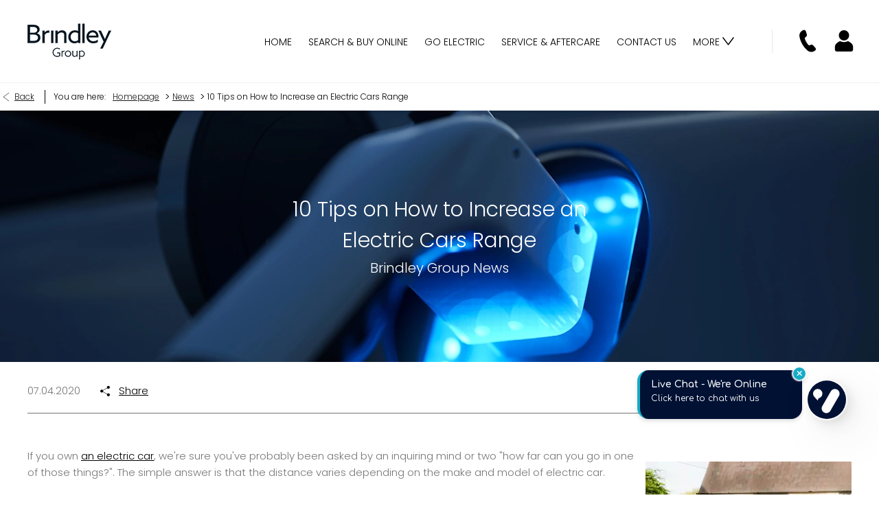

--- FILE ---
content_type: text/html; charset=utf-8
request_url: https://www.brindley.co.uk/news/tips-to-improve-electric-car-range/
body_size: 32930
content:
<!DOCTYPE html>
<html class="cssanimations" lang="en-GB">
    <head>
        <style type="text/css">.bootstrap-select select{display:none}.bootstrap-select .bs-caret{position:static;top:0;left:0}.bootstrap-select .dropdown-menu ul.inner{position:static;display:block}.hidden{display:none !important}</style><style type="text/css">body.page-loading *,body.page-loading:after,body.page-loading:before,body.page-loading html{box-sizing:border-box}body.page-loading img{display:block;max-width:100%}.lcp-cover{background:#fff}.lcp-holder .lcp-cover,.lcp-holder img{max-height:none!important}body.page-loading #print-header{display:none}body.page-loading #content-wrap,body.page-loading #pre-footer-wrap,body.page-loading .ctw-container,body.page-loading .header-container,body.page-loading footer{opacity:0;visibility:hidden}body.page-loading #content-wrap{min-height:100vh}.gf-components nd-component[name*=search-filter-]{display:block;min-height:45px}.gf-components nd-component[name=search-button]{display:block;min-height:44px}.ownership.module{min-height:100vh}.frontend-apps:has(nd-apps[name=layout][data*=listing]),.gf-components:has(nd-component[name=layout][data*=listing]){min-height:100dvh}.valuations-widget.module{min-height:430px}@media (max-width:767px){[class*=used].listing .used-list.listing.module>.inner{min-height:300px}.valuations-widget.module{min-height:500px}}@media (min-width:768px){[class*=used].listing .used-list.listing.module>.inner{min-height:700px}}</style>        <script type="text/javascript">
        window.dataLayer = window.dataLayer || [];
        window.gtag = function () {
          window.dataLayer.push(arguments);
        };
        gtag('consent','default', {"ad_storage":"denied","analytics_storage":"denied","ad_user_data":"denied","ad_personalization":"denied","personalization_storage":"denied","functionality_storage":"denied","security_storage":"denied","wait_for_update":500});
        gtag('set', 'ads_data_redaction', true);
        </script><script src="https://cmp.osano.com/AzqSLJSxAUrog2n3j/596d0d68-c4be-4b79-b018-a5ee8bf075c7/osano.js"></script><style>.osano-cm-info-dialog--hidden {display: none;}</style>                        <script type="text/javascript">
/*<![CDATA[*/
(()=>{"use strict";var e,r,t,o,n={},i={};function a(e){var r=i[e];if(void 0!==r)return r.exports;var t=i[e]={id:e,exports:{}};return n[e].call(t.exports,t,t.exports,a),t.exports}a.m=n,e=[],a.O=(r,t,o,n)=>{if(!t){var i=1/0;for(s=0;s<e.length;s++){for(var[t,o,n]=e[s],l=!0,u=0;u<t.length;u++)(!1&n||i>=n)&&Object.keys(a.O).every((e=>a.O[e](t[u])))?t.splice(u--,1):(l=!1,n<i&&(i=n));if(l){e.splice(s--,1);var f=o();void 0!==f&&(r=f)}}return r}n=n||0;for(var s=e.length;s>0&&e[s-1][2]>n;s--)e[s]=e[s-1];e[s]=[t,o,n]},a.n=e=>{var r=e&&e.__esModule?()=>e.default:()=>e;return a.d(r,{a:r}),r},t=Object.getPrototypeOf?e=>Object.getPrototypeOf(e):e=>e.__proto__,a.t=function(e,o){if(1&o&&(e=this(e)),8&o)return e;if("object"==typeof e&&e){if(4&o&&e.__esModule)return e;if(16&o&&"function"==typeof e.then)return e}var n=Object.create(null);a.r(n);var i={};r=r||[null,t({}),t([]),t(t)];for(var l=2&o&&e;"object"==typeof l&&!~r.indexOf(l);l=t(l))Object.getOwnPropertyNames(l).forEach((r=>i[r]=()=>e[r]));return i.default=()=>e,a.d(n,i),n},a.d=(e,r)=>{for(var t in r)a.o(r,t)&&!a.o(e,t)&&Object.defineProperty(e,t,{enumerable:!0,get:r[t]})},a.f={},a.e=e=>Promise.all(Object.keys(a.f).reduce(((r,t)=>(a.f[t](e,r),r)),[])),a.u=e=>(({51718:"storage-consent",90411:"share-social-links"}[e]||e)+".js"),a.g=function(){if("object"==typeof globalThis)return globalThis;try{return this||new Function("return this")()}catch(e){if("object"==typeof window)return window}}(),a.o=(e,r)=>Object.prototype.hasOwnProperty.call(e,r),o={},a.l=(e,r,t,n)=>{if(o[e])o[e].push(r);else{var i,l;if(void 0!==t)for(var u=document.getElementsByTagName("script"),f=0;f<u.length;f++){var s=u[f];if(s.getAttribute("src")==e){i=s;break}}i||(l=!0,(i=document.createElement("script")).charset="utf-8",i.timeout=120,a.nc&&i.setAttribute("nonce",a.nc),i.src=e),o[e]=[r];var c=(r,t)=>{i.onerror=i.onload=null,clearTimeout(d);var n=o[e];if(delete o[e],i.parentNode&&i.parentNode.removeChild(i),n&&n.forEach((e=>e(t))),r)return r(t)},d=setTimeout(c.bind(null,void 0,{type:"timeout",target:i}),12e4);i.onerror=c.bind(null,i.onerror),i.onload=c.bind(null,i.onload),l&&document.head.appendChild(i)}},a.r=e=>{"undefined"!=typeof Symbol&&Symbol.toStringTag&&Object.defineProperty(e,Symbol.toStringTag,{value:"Module"}),Object.defineProperty(e,"__esModule",{value:!0})},a.p="",(()=>{var e={13666:0};a.f.j=(r,t)=>{var o=a.o(e,r)?e[r]:void 0;if(0!==o)if(o)t.push(o[2]);else if(13666!=r){var n=new Promise(((t,n)=>o=e[r]=[t,n]));t.push(o[2]=n);var i=a.p+a.u(r),l=new Error;a.l(i,(t=>{if(a.o(e,r)&&(0!==(o=e[r])&&(e[r]=void 0),o)){var n=t&&("load"===t.type?"missing":t.type),i=t&&t.target&&t.target.src;l.message="Loading chunk "+r+" failed.\n("+n+": "+i+")",l.name="ChunkLoadError",l.type=n,l.request=i,o[1](l)}}),"chunk-"+r,r)}else e[r]=0},a.O.j=r=>0===e[r];var r=(r,t)=>{var o,n,[i,l,u]=t,f=0;if(i.some((r=>0!==e[r]))){for(o in l)a.o(l,o)&&(a.m[o]=l[o]);if(u)var s=u(a)}for(r&&r(t);f<i.length;f++)n=i[f],a.o(e,n)&&e[n]&&e[n][0](),e[n]=0;return a.O(s)},t=self.webpackChunk=self.webpackChunk||[];t.forEach(r.bind(null,0)),t.push=r.bind(null,t.push.bind(t))})()})();
/*]]>*/
</script><script type="text/javascript">
/*<![CDATA[*/
document.documentElement.classList.toggle("no-touch",!("ontouchstart"in window||navigator.maxTouchPoints>0||navigator.msMaxTouchPoints>0)),window.nd=window.nd||{},nd.auto=nd.auto||{},nd.auto.requireQueue=[],nd.auto.require=nd.auto.require||((o,n)=>nd.auto.requireQueue.push({deps:o,callback:n})),window.jQuery=function(o){window.nd.auto.require(["jquery"],(n=>{"function"==typeof o&&o(n)}))},window.history.scrollRestoration="manual";
/*]]>*/
</script>                <meta name="viewport" content="width=device-width, initial-scale=1.0, user-scalable=yes">
<meta http-equiv="X-UA-Compatible" content="IE=edge,chrome=1">
<meta name="robots" content="">
<meta name="description" content="If you own an electric car, we&amp;#039;re sure you&amp;#039;ve probably been asked: how far can you go in one of those things? We answer that question and more!">
<meta prefix="og: https://ogp.me/ns#" property="og:title" content="">
<meta prefix="og: https://ogp.me/ns#" property="og:description" content="">
<meta prefix="og: https://ogp.me/ns#" property="og:image" content="https://images.netdirector.co.uk/gforces-auto/image/upload/q_auto,c_crop,f_auto,fl_lossy,x_0,y_0,w_800,h_450/auto-client/52f396ca65b461e55c5fc7d98c5f4428/og_brindley.jpg">
<meta name="google-site-verification" content="Agq_KmSBuR9ODYl-QhcQ_o0uBvJV0WBVh2QxzCsPqNw">
<meta name="facebook-domain-verification" content="d7eotin6gcljf7x56qyjs3huvwzch6">
<meta name="msvalidate.01" content="">
<meta name="twitter:card" content="summary">
<meta name="twitter:site" content="@BrindleyGroup/?lang=en">
<meta name="twitter:title" content="">
<meta name="twitter:description" content="">
<meta name="twitter:image" content="">
<meta name="messages" content="{&quot;widgets\/car-cloud&quot;:{&quot;Save&quot;:&quot;Save&quot;,&quot;Saved&quot;:&quot;Saved&quot;}}">
<link rel="dns-prefetch" href="https://d2638j3z8ek976.cloudfront.net">
<link rel="dns-prefetch" href="//images.netdirector.co.uk">
<link rel="dns-prefetch" href="//www.google-analytics.com">
<link rel="dns-prefetch" href="//analytics.netdirector.auto">
<link rel="dns-prefetch" href="//connect.facebook.net">
<link rel="preconnect" href="https://d2638j3z8ek976.cloudfront.net">
<link rel="preconnect" href="//images.netdirector.co.uk">
<link rel="preconnect" href="//www.google-analytics.com">
<link rel="preconnect" href="//analytics.netdirector.auto">
<link rel="preconnect" href="//connect.facebook.net">
<link as="image" rel="preload" href="https://d2638j3z8ek976.cloudfront.net/7bc38bd85d3711677f579222437ab908ed16688f/1765621034/images/preload.webp">
<link rel="canonical" href="https://www.brindley.co.uk/news/tips-to-improve-electric-car-range/">
<link as="image" rel="preload" href="https://d2638j3z8ek976.cloudfront.net/7bc38bd85d3711677f579222437ab908ed16688f/1765621034/images/logo.png">
<link as="image" rel="preload" href="https://d2638j3z8ek976.cloudfront.net/7bc38bd85d3711677f579222437ab908ed16688f/1765621034/images/logo-mobile.png">
<link as="image" rel="preload" href="https://d2638j3z8ek976.cloudfront.net/7bc38bd85d3711677f579222437ab908ed16688f/1765621034/images/logo-white.png">
<link rel="stylesheet" type="text/css" href="/css/adverts-player.min.css">
<style type="text/css">
/*<![CDATA[*/

/*]]>*/
</style>
<script type="text/javascript">
/*<![CDATA[*/
window.urlPrefix='';window.uploadFolder='auto-client'
/*]]>*/
</script>
<script type="text/javascript">
/*<![CDATA[*/
nd.auto.require(['es6/src/storage/consent/MicrosoftConsent'], function(MicrosoftConsent) {
  window.uetq = window.uetq || [];
  MicrosoftConsent.init(window.uetq);
});
/*]]>*/
</script>
<script type="text/javascript">
/*<![CDATA[*/

window.dataLayer = window.dataLayer || [];
window.gtag = function () {
  window.dataLayer.push(arguments);
};
nd.auto.require(['es6/src/storage/consent/GoogleConsent', 'widgets/tagManager/CookieSnippetHandler', 'es6/src/storage/models/GoogleAnalytics'], function(GoogleConsent, CookieSnippetHandler, GoogleAnalytics) {

    GoogleConsent.init(window.gtag);
    
    (function(w,d,s,l,i){w[l]=w[l]||[];w[l].push({'gtm.start':
    new Date().getTime(),event:'gtm.js'});var f=d.getElementsByTagName(s)[0],
    j=d.createElement(s),dl=l!='dataLayer'?'&l='+l:'';;j.async=true;j.src=
    'https://www.googletagmanager.com/gtm.js?id='+i+dl;f.parentNode.insertBefore(j,f);
    })(window,document,'script','dataLayer','GTM-P9WBFHX');

});

/*]]>*/
</script>
<script type="text/javascript">
/*<![CDATA[*/
var tracking={"google":{"accounts":{"leadbeast":"","client":"UA-48781954-1"}},"googleUA":[],"anonymizeIP":false,"common":{"areaId":9743,"siteName":"Group","currentDomain":"www.brindley.co.uk","groupSoftwareHash":"7bc38bd85d3711677f579222437ab908ed16688f","cookieMode":0},"snowPlow":{"plugins":[{"url":"https:\/\/static.analytics.netdirector.auto\/3.3.1\/plugins\/browser-plugin-ad-tracking\/dist\/index.umd.min.js","names":["snowplowAdTracking","AdTrackingPlugin"]},{"url":"https:\/\/static.analytics.netdirector.auto\/3.3.1\/plugins\/browser-plugin-error-tracking\/dist\/index.umd.min.js","names":["snowplowErrorTracking","ErrorTrackingPlugin"]},{"url":"https:\/\/static.analytics.netdirector.auto\/3.3.1\/plugins\/browser-plugin-link-click-tracking\/dist\/index.umd.min.js","names":["snowplowLinkClickTracking","LinkClickTrackingPlugin"]}],"trackerSrc":"\/\/static.analytics.netdirector.auto\/3.3.1\/sp.lite.js","standaloneSearchTracker":{"endPoint":"analytics.netdirector.auto","settings":{"eventMethod":"post","stateStorageStrategy":"localStorage","contexts":{"webPage":true,"performanceTiming":false,"gaCookies":false,"geoLocation":false}}},"trackers":{"nd":{"endPoint":"https:\/\/analytics.netdirector.auto","settings":{"eventMethod":"post","stateStorageStrategy":"localStorage","contexts":{"webPage":true,"gaCookies":false,"geoLocation":false},"appId":"www.brindley.co.uk","cookieDomain":".brindley.co.uk"}}}}};window.netdirector = {
  trackingIpFilter:!1,
  hostname: window.location.hostname,
  softwareId: '3A8ANAQU8EPHENEC',
  areaId: window.tracking.common.areaId || '',
  siteName: window.tracking.common.siteName || '',
  currentDomain: window.tracking.common.currentDomain || '',
  groupSoftwareHash: window.tracking.common.groupSoftwareHash || '',
};

/*]]>*/
</script>
<title>10 Tips on How to Increase an Electric Cars Range | Brindley Group</title>
<meta charset="utf-8">
        <link href="https://d2638j3z8ek976.cloudfront.net/7bc38bd85d3711677f579222437ab908ed16688f/1765621034/css/compressedgroup.min.css" rel="preload" as="style" onload="this.rel=&#039;stylesheet&#039;">        <!-- preload -->
        <script async src="https://www.googletagmanager.com/gtag/js?id=DC-12316040"></script>
<script>
window.dataLayer = window.dataLayer || [];
function gtag()

{dataLayer.push(arguments);}
gtag('js', new Date());

gtag('config', 'DC-12316040');
</script>
                        <!-- favicons start -->
        <link rel="apple-touch-icon-precomposed" sizes="144x144" href="https://d2638j3z8ek976.cloudfront.net/7bc38bd85d3711677f579222437ab908ed16688f/1765621034/images/ico/apple-touch-icon-144-precomposed.png">
<link rel="shortcut icon" type="image/x-icon" href="https://d2638j3z8ek976.cloudfront.net/7bc38bd85d3711677f579222437ab908ed16688f/1765621034/images/ico/favicon.ico">
<link rel="apple-touch-icon-precomposed" sizes="57x57" href="https://d2638j3z8ek976.cloudfront.net/7bc38bd85d3711677f579222437ab908ed16688f/1765621034/images/ico/apple-touch-icon-57-precomposed.png">
<link rel="apple-touch-icon-precomposed" sizes="72x72" href="https://d2638j3z8ek976.cloudfront.net/7bc38bd85d3711677f579222437ab908ed16688f/1765621034/images/ico/apple-touch-icon-72-precomposed.png">
<link rel="apple-touch-icon-precomposed" sizes="114x114" href="https://d2638j3z8ek976.cloudfront.net/7bc38bd85d3711677f579222437ab908ed16688f/1765621034/images/ico/apple-touch-icon-114-precomposed.png">        <!-- favicons end -->
                <script type="application/ld+json">{"@context":"https:\/\/schema.org","@graph":[{"@type":"BreadcrumbList","itemListElement":[{"@type":"ListItem","position":"1","item":{"@id":"https:\/\/www.brindley.co.uk\/","name":"Homepage"}},{"@type":"ListItem","position":"2","item":{"@id":"https:\/\/www.brindley.co.uk\/news\/","name":"News"}},{"@type":"ListItem","position":"3","item":{"@id":"https:\/\/www.brindley.co.uk\/news\/tips-to-improve-electric-car-range\/","name":"10 Tips on How to Increase an Electric Cars Range"}}]}]}</script>                <meta name="format-detection" content="telephone=no">
        <script>
  document.addEventListener('DOMContentLoaded', () => {
    const frequency = 250;
    const cssRecalculatingDelay = 500;

    const nameProperty = object => object.name

    const isCssResource = name => name.indexOf('.css') !== -1;

    const isResourceLoaded = resource =>
      window.performance.getEntriesByName(resource, 'resource').filter(entry => !entry.responseEnd).length === 0;

    const areResourcesLoaded = resources => resources.length === resources.filter(isResourceLoaded).length;

    const getCssResources = () => window.performance.getEntries().map(nameProperty).filter(isCssResource);

    const removeLoadingClass = () => document.querySelector('body').classList.remove('page-loading');

    const interval = window.setInterval(() => {
      if (areResourcesLoaded(getCssResources())) {
          if (!document.hidden) {
              setTimeout(removeLoadingClass, cssRecalculatingDelay);
              clearInterval(interval);
          }
      }
    }, frequency);
  });
</script>
    </head>
    <body class="contentsection news details template-id-871210 franchise-c5acf8738a14c963ee0d0035c808563597accfb4 h-c5acf8738a14c963ee0d0035c808563597accfb4 id-1736587 is-top is-scrolling-up page-loading" data-js-base-url="https://d2638j3z8ek976.cloudfront.net/js/d6ac0f97842ae15a0af35e9f08a6b760" data-js-vendor-map="[]" data-affected-js-paths="{&quot;shouldReplace&quot;:true,&quot;keywords&quot;:[&quot;advert&quot;,&quot;Advert&quot;,&quot;analytics&quot;,&quot;Analytics&quot;,&quot;event&quot;,&quot;Event&quot;,&quot;criteo&quot;,&quot;PageView&quot;,&quot;pageView&quot;,&quot;snowPlow&quot;,&quot;snowplow&quot;,&quot;SocialMedia&quot;,&quot;socialMedia&quot;,&quot;SocialLinks&quot;,&quot;socialLinks&quot;,&quot;share&quot;,&quot;facebook&quot;]}">
        <div class="lcp-holder" style="overflow: hidden; position: absolute; pointer-events: none; top: 0; left: 0; width: 98vw; height: 98vh; max-width: 98vw; max-height: 98vh;">
            <div class="lcp-cover" style="position: absolute; top: 0; left: 0; width: 1922px; height: 1081px; max-height: 98vh; display: block; z-index: -9999998;"></div>
            <img fetchpriority="high" alt="" class="lcp-image" width="1922" height="875" style="position: absolute; top: 0; left: 0; width: 1922px; height: 1081px; max-height: 98vh;  display: block; z-index: -9999999; max-width: none;" src="https://d2638j3z8ek976.cloudfront.net/7bc38bd85d3711677f579222437ab908ed16688f/1765621034/images/preload.webp">
        </div>
        <div class="ctw-container"><div id="ctw-widgets">
                    </div>
</div>        <div data-js-context="[base64]"></div>            <!-- Google Tag Manager -->
    <noscript>
        <iframe src="//www.googletagmanager.com/ns.html?id=GTM-P9WBFHX" height="0" width="0"
                style="display:none;visibility:hidden" sandbox="allow-same-origin"></iframe>
    </noscript>
                <div id="page-wrap">
            <div id="print-header" class="print-only"><picture>
                                <source srcset="https://d2638j3z8ek976.cloudfront.net/7bc38bd85d3711677f579222437ab908ed16688f/1765621034/images/print-header.jpg" media="print">
                <source srcset="https://images.netdirector.co.uk/gforces-auto/image/upload/q_85/auto-client/placeholder/grey_1_1.gif" media="screen">
                <img src="https://d2638j3z8ek976.cloudfront.net/7bc38bd85d3711677f579222437ab908ed16688f/1765621034/images/print-header.jpg" alt="Print Header"></picture>
            </div>
            <div id="wrap">
                <div class="header-container"><header>
            <div class="container-wrap container-r6z94 container-ani-bg"><div class="container pl-0 pr-0"><div class="row-fluid flex--container pl-2@xl pr-2@xl"><div class="logo module u-float-left pl-2 pr-2 pl-4@lg pr-4@lg mr-0 u-hidden-xs-down"><a href="/" title="Brindley Garages Group"><img src="https://d2638j3z8ek976.cloudfront.net/7bc38bd85d3711677f579222437ab908ed16688f/1765621034/images/logo.png" alt="Brindley Garages Group"></a></div><div class="logo module u-float-left pl-2 pr-2 pl-4@lg pr-4@lg mr-0 u-hidden-sm-up"><a href="/" title="Brindley Garages Group"><img src="https://d2638j3z8ek976.cloudfront.net/7bc38bd85d3711677f579222437ab908ed16688f/1765621034/images/logo-mobile.png" alt="Brindley Garages Group"></a></div><div class="logo module u-float-left pl-2 pr-2 pl-4@lg pr-4@lg mr-0 logo-white u-hidden-md-down u-hidden-xs-down"><a href="/" title="Brindley Garages Group"><img src="https://d2638j3z8ek976.cloudfront.net/7bc38bd85d3711677f579222437ab908ed16688f/1765621034/images/logo-white.png" alt="Brindley Garages Group"></a></div><div class="layout-5 pr-1@md pr-3@lg" data-module="modules/layout-5" data-custom_class="pr-1@md pr-3@lg" data-custom_id="" data-hide_on_mobile="false" data-gforces_only="false" data-span=""><div class="span12 mt-0 pl-0 pr-0 flex--container flex--container-align-center flex--container-justify-end flex--container-wrap flex--container-nowrap@lg"><div id="primary-menu" class="toggle module slide-out-toggle toggle-primary-menu pr-2@lg pr-0@xl table-menu"><div class="toggle-heading" data-toggle="toggle" data-close="auto">
    <h4><i class="icon"></i><span>Heading</span></h4>
</div>
<div class="toggle-body">
    <a href="" title="Close X" class="close"><i class="icon"></i><span>Close X</span></a>    <div class="toggle-pane">
        <div class="row-fluid row-46wjq"><div class="custom-html module toggle-title">Menu</div><div class="navigation module navbar" data-require-module-id="es6/src/widgets/modules/menu"><div class="toggle-nav" data-toggle="toggle" data-target=".nav-collapse"><i class="icon"></i></div>
<div class="navbar">
    <div class="container">
        <nav class="nav-collapse">
            <ul class="nav">
            <li class="home first">
            <a data-dl-label="" data-section-type="Homepage" data-vehicle-list-name="" class="nav-item-link" title="Home" data-image="https://d2638j3z8ek976.cloudfront.net/7bc38bd85d3711677f579222437ab908ed16688f/1765621034/images/no-images/no-image-16-9.png" data-image-aspect-ratio="16:9" href="/"><span>Home</span></a>                    </li>
            <li class="search-buy-online dropdown">
            <a data-dl-label="" data-section-type="Used vehicles" data-vehicle-list-name="Preowned cars" class="nav-item-link" title="Search &amp; Buy Online" data-image="https://d2638j3z8ek976.cloudfront.net/7bc38bd85d3711677f579222437ab908ed16688f/1765621034/images/no-images/no-image-16-9.png" data-image-aspect-ratio="16:9" href="/vehicles/"><i class="icon"></i><span>Search & Buy Online</span></a>                            <ul class="dropdown-menu" role="menu" aria-label="Drop Down Menu">
                                            <li class="dropdown-item-972668">
                            <a tabindex="-1" data-dl-label="" data-section-type="Used vehicles" data-vehicle-list-name="" class="nav-item-link" title="New Stock" data-image="https://d2638j3z8ek976.cloudfront.net/7bc38bd85d3711677f579222437ab908ed16688f/1765621034/images/no-images/no-image-16-9.png" data-image-aspect-ratio="16:9" href="/vehicles/new-stock/"><span>New Stock</span></a>                        </li>
                                            <li class="dropdown-item-962421">
                            <a tabindex="-1" data-dl-label="" data-section-type="Used vehicles" data-vehicle-list-name="" class="nav-item-link" title="Used Stock" data-image="https://d2638j3z8ek976.cloudfront.net/7bc38bd85d3711677f579222437ab908ed16688f/1765621034/images/no-images/no-image-16-9.png" data-image-aspect-ratio="16:9" href="/vehicles/used-stock/"><span>Used Stock</span></a>                        </li>
                                            <li class="dropdown-item-963262">
                            <a tabindex="-1" data-dl-label="" data-section-type="Homepage" data-vehicle-list-name="" class="nav-item-link" title="Motability" data-image="https://d2638j3z8ek976.cloudfront.net/7bc38bd85d3711677f579222437ab908ed16688f/1765621034/images/no-images/no-image-16-9.png" data-image-aspect-ratio="16:9" href="/motability/"><span>Motability</span></a>                        </li>
                                            <li class="dropdown-item-962424">
                            <a tabindex="-1" data-dl-label="" data-section-type="Standard CMS section" data-vehicle-list-name="" class="nav-item-link" title="Business" data-image="https://d2638j3z8ek976.cloudfront.net/7bc38bd85d3711677f579222437ab908ed16688f/1765621034/images/no-images/no-image-16-9.png" data-image-aspect-ratio="16:9" href="/business/"><span>Business</span></a>                        </li>
                                            <li class="dropdown-item-962425">
                            <a tabindex="-1" data-dl-label="" data-section-type="Standard CMS section" data-vehicle-list-name="" class="nav-item-link" title="Offers" data-image="https://d2638j3z8ek976.cloudfront.net/7bc38bd85d3711677f579222437ab908ed16688f/1765621034/images/no-images/no-image-16-9.png" data-image-aspect-ratio="16:9" href="/offers/"><span>Offers</span></a>                        </li>
                                            <li class="dropdown-item-962426">
                            <a tabindex="-1" data-dl-label="" data-section-type="Standard CMS section" data-vehicle-list-name="" class="nav-item-link" title="Buying Online" data-image="https://d2638j3z8ek976.cloudfront.net/7bc38bd85d3711677f579222437ab908ed16688f/1765621034/images/no-images/no-image-16-9.png" data-image-aspect-ratio="16:9" href="/buying-online/"><span>Buying Online</span></a>                        </li>
                                            <li class="dropdown-item-962427">
                            <a tabindex="-1" data-dl-label="" data-section-type="Standard CMS section" data-vehicle-list-name="" class="nav-item-link" title="Finance" data-image="https://d2638j3z8ek976.cloudfront.net/7bc38bd85d3711677f579222437ab908ed16688f/1765621034/images/no-images/no-image-16-9.png" data-image-aspect-ratio="16:9" href="/finance/"><span>Finance</span></a>                        </li>
                                            <li class="dropdown-item-962428">
                            <a tabindex="-1" data-dl-label="" data-section-type="Standard CMS section" data-vehicle-list-name="" class="nav-item-link" title="Insurance &amp; Protection" data-image="https://d2638j3z8ek976.cloudfront.net/7bc38bd85d3711677f579222437ab908ed16688f/1765621034/images/no-images/no-image-16-9.png" data-image-aspect-ratio="16:9" href="/insurance-and-protection/"><span>Insurance & Protection</span></a>                        </li>
                                    </ul>
                    </li>
            <li class="go-electric dropdown">
            <a data-dl-label="" data-section-type="Standard CMS section" data-vehicle-list-name="" class="nav-item-link" title="Go Electric" data-image="https://d2638j3z8ek976.cloudfront.net/7bc38bd85d3711677f579222437ab908ed16688f/1765621034/images/no-images/no-image-16-9.png" data-image-aspect-ratio="16:9" href="/electric-hybrid/"><i class="icon"></i><span>Go Electric</span></a>                            <ul class="dropdown-menu" role="menu" aria-label="Drop Down Menu">
                                            <li class="dropdown-item-1019048">
                            <a tabindex="-1" data-dl-label="" data-section-type="Standard CMS section" data-vehicle-list-name="" class="nav-item-link" title="Charging an EV" data-image="https://d2638j3z8ek976.cloudfront.net/7bc38bd85d3711677f579222437ab908ed16688f/1765621034/images/no-images/no-image-16-9.png" data-image-aspect-ratio="16:9" href="/electric-hybrid/charging/"><span>Charging an EV</span></a>                        </li>
                                            <li class="dropdown-item-1019049">
                            <a tabindex="-1" data-dl-label="" data-section-type="Standard CMS section" data-vehicle-list-name="" class="nav-item-link" title="Driving an EV" data-image="https://d2638j3z8ek976.cloudfront.net/7bc38bd85d3711677f579222437ab908ed16688f/1765621034/images/no-images/no-image-16-9.png" data-image-aspect-ratio="16:9" href="/electric-hybrid/driving-an-ev/"><span>Driving an EV</span></a>                        </li>
                                            <li class="dropdown-item-1019060">
                            <a tabindex="-1" data-dl-label="" data-section-type="Standard CMS section" data-vehicle-list-name="" class="nav-item-link" title="What affects range?" data-image="https://d2638j3z8ek976.cloudfront.net/7bc38bd85d3711677f579222437ab908ed16688f/1765621034/images/no-images/no-image-16-9.png" data-image-aspect-ratio="16:9" href="/electric-hybrid/what-affects-range/"><span>What affects range?</span></a>                        </li>
                                            <li class="dropdown-item-1019050">
                            <a tabindex="-1" data-dl-label="" data-section-type="Standard CMS section" data-vehicle-list-name="" class="nav-item-link" title="EV Maintenance" data-image="https://d2638j3z8ek976.cloudfront.net/7bc38bd85d3711677f579222437ab908ed16688f/1765621034/images/no-images/no-image-16-9.png" data-image-aspect-ratio="16:9" href="/electric-hybrid/electric-maintenance/"><span>EV Maintenance</span></a>                        </li>
                                            <li class="dropdown-item-1019046">
                            <a tabindex="-1" data-dl-label="" data-section-type="Standard CMS section" data-vehicle-list-name="" class="nav-item-link" title="Zap Map" data-image="https://d2638j3z8ek976.cloudfront.net/7bc38bd85d3711677f579222437ab908ed16688f/1765621034/images/no-images/no-image-16-9.png" data-image-aspect-ratio="16:9" href="/electric-hybrid/zap-map/"><span>Zap Map</span></a>                        </li>
                                            <li class="dropdown-item-1019047">
                            <a tabindex="-1" data-dl-label="" data-section-type="Standard CMS section" data-vehicle-list-name="" class="nav-item-link" title="FAQs" data-image="https://d2638j3z8ek976.cloudfront.net/7bc38bd85d3711677f579222437ab908ed16688f/1765621034/images/no-images/no-image-16-9.png" data-image-aspect-ratio="16:9" href="/electric-hybrid/electric-faq/"><span>FAQs</span></a>                        </li>
                                    </ul>
                    </li>
            <li class="service-aftercare dropdown">
            <a data-dl-label="" data-section-type="Aftersales" data-vehicle-list-name="" class="nav-item-link" title="Service &amp; Aftercare" data-image="https://d2638j3z8ek976.cloudfront.net/7bc38bd85d3711677f579222437ab908ed16688f/1765621034/images/no-images/no-image-16-9.png" data-image-aspect-ratio="16:9" href="/servicing/"><i class="icon"></i><span>Service & Aftercare</span></a>                            <ul class="dropdown-menu" role="menu" aria-label="Drop Down Menu">
                                            <li class="dropdown-item-1044383">
                            <a tabindex="-1" data-dl-label="" data-section-type="Standard CMS section" data-vehicle-list-name="" class="nav-item-link" title="Jargon Explained" data-image="https://d2638j3z8ek976.cloudfront.net/7bc38bd85d3711677f579222437ab908ed16688f/1765621034/images/no-images/no-image-16-9.png" data-image-aspect-ratio="16:9" href="/jargon/"><span>Jargon Explained</span></a>                        </li>
                                    </ul>
                    </li>
            <li class="contact-us">
            <a data-dl-label="" data-section-type="Locations" data-vehicle-list-name="" class="nav-item-link" title="Contact Us" data-image="https://d2638j3z8ek976.cloudfront.net/7bc38bd85d3711677f579222437ab908ed16688f/1765621034/images/no-images/no-image-16-9.png" data-image-aspect-ratio="16:9" href="/contact-us/"><span>Contact Us</span></a>                    </li>
            <li class="has-arrow more dropdown current">
            <a data-dl-label="" data-section-type="" data-vehicle-list-name="" class="nav-item-link" title="More" href="/"><i class="icon"></i><span>More</span></a>                            <ul class="dropdown-menu" role="menu" aria-label="Drop Down Menu">
                                            <li class="dropdown-item-1019919">
                            <a tabindex="-1" data-dl-label="" data-section-type="Ownership" data-vehicle-list-name="" class="nav-item-link" title="My Account" data-image="https://d2638j3z8ek976.cloudfront.net/7bc38bd85d3711677f579222437ab908ed16688f/1765621034/images/no-images/no-image-16-9.png" data-image-aspect-ratio="16:9" href="/ownership/"><span>My Account</span></a>                        </li>
                                            <li class="dropdown-item-963244">
                            <a tabindex="-1" data-dl-label="" data-section-type="Standard CMS section" data-vehicle-list-name="" class="nav-item-link" title="Customer Service" data-image="https://d2638j3z8ek976.cloudfront.net/7bc38bd85d3711677f579222437ab908ed16688f/1765621034/images/no-images/no-image-16-9.png" data-image-aspect-ratio="16:9" href="/customer-service/"><span>Customer Service</span></a>                        </li>
                                            <li class="dropdown-item-962431">
                            <a tabindex="-1" data-dl-label="" data-section-type="Standard CMS section" data-vehicle-list-name="" class="nav-item-link" title="About Us" data-image="https://d2638j3z8ek976.cloudfront.net/7bc38bd85d3711677f579222437ab908ed16688f/1765621034/images/no-images/no-image-16-9.png" data-image-aspect-ratio="16:9" href="/about-us/"><span>About Us</span></a>                        </li>
                                            <li class="dropdown-item-962432">
                            <a tabindex="-1" data-dl-label="" data-section-type="Vacancies" data-vehicle-list-name="" class="nav-item-link" title="Careers" data-image="https://d2638j3z8ek976.cloudfront.net/7bc38bd85d3711677f579222437ab908ed16688f/1765621034/images/no-images/no-image-16-9.png" data-image-aspect-ratio="16:9" href="/careers/"><span>Careers</span></a>                        </li>
                                            <li class="dropdown-item-962433">
                            <a tabindex="-1" data-dl-label="" data-section-type="Standard CMS section" data-vehicle-list-name="" class="nav-item-link" title="News" data-image="https://d2638j3z8ek976.cloudfront.net/7bc38bd85d3711677f579222437ab908ed16688f/1765621034/images/no-images/no-image-16-9.png" data-image-aspect-ratio="16:9" href="/news/"><span>News</span></a>                        </li>
                                            <li class="dropdown-item-962434">
                            <a tabindex="-1" data-dl-label="" data-section-type="Standard CMS section" data-vehicle-list-name="" class="nav-item-link" title="Motoring Guides" data-image="https://d2638j3z8ek976.cloudfront.net/7bc38bd85d3711677f579222437ab908ed16688f/1765621034/images/no-images/no-image-16-9.png" data-image-aspect-ratio="16:9" href="/motoring-guides/"><span>Motoring Guides</span></a>                        </li>
                                            <li class="dropdown-item-962435">
                            <a tabindex="-1" data-dl-label="" data-section-type="Standard CMS section" data-vehicle-list-name="" class="nav-item-link" title="Brindley Green Hub" data-image="https://d2638j3z8ek976.cloudfront.net/7bc38bd85d3711677f579222437ab908ed16688f/1765621034/images/no-images/no-image-16-9.png" data-image-aspect-ratio="16:9" href="/brindley-green-hub/"><span>Brindley Green Hub</span></a>                        </li>
                                            <li class="dropdown-item-962436">
                            <a tabindex="-1" data-dl-label="" data-section-type="Standard CMS section" data-vehicle-list-name="" class="nav-item-link" title="Driving Advice Hub" data-image="https://d2638j3z8ek976.cloudfront.net/7bc38bd85d3711677f579222437ab908ed16688f/1765621034/images/no-images/no-image-16-9.png" data-image-aspect-ratio="16:9" href="/driving-advice-hub/"><span>Driving Advice Hub</span></a>                        </li>
                                            <li class="dropdown-item-1054152">
                            <a tabindex="-1" data-dl-label="" data-section-type="Standard CMS section" data-vehicle-list-name="" class="nav-item-link" title="Changan - Now Open" data-image="https://d2638j3z8ek976.cloudfront.net/7bc38bd85d3711677f579222437ab908ed16688f/1765621034/images/no-images/no-image-16-9.png" data-image-aspect-ratio="16:9" href="/changan/"><span>Changan - Now Open</span></a>                        </li>
                                            <li class="dropdown-item-1043119">
                            <a tabindex="-1" data-dl-label="" data-section-type="Standard CMS section" data-vehicle-list-name="" class="nav-item-link" title="Chery - Now Open" data-image="https://d2638j3z8ek976.cloudfront.net/7bc38bd85d3711677f579222437ab908ed16688f/1765621034/images/no-images/no-image-16-9.png" data-image-aspect-ratio="16:9" href="/chery/"><span>Chery - Now Open</span></a>                        </li>
                                            <li class="dropdown-item-1054153">
                            <a tabindex="-1" data-dl-label="" data-section-type="Standard CMS section" data-vehicle-list-name="" class="nav-item-link" title="Genesis - Now Open" data-image="https://d2638j3z8ek976.cloudfront.net/7bc38bd85d3711677f579222437ab908ed16688f/1765621034/images/no-images/no-image-16-9.png" data-image-aspect-ratio="16:9" href="/genesis/"><span>Genesis - Now Open</span></a>                        </li>
                                            <li class="dropdown-item-1054155">
                            <a tabindex="-1" data-dl-label="" data-section-type="Standard CMS section" data-vehicle-list-name="" class="nav-item-link" title="Kia PBV - Now Open" data-image="https://d2638j3z8ek976.cloudfront.net/7bc38bd85d3711677f579222437ab908ed16688f/1765621034/images/no-images/no-image-16-9.png" data-image-aspect-ratio="16:9" href="/kia-pbv/"><span>Kia PBV - Now Open</span></a>                        </li>
                                            <li class="dropdown-item-1054154">
                            <a tabindex="-1" data-dl-label="" data-section-type="Standard CMS section" data-vehicle-list-name="" class="nav-item-link" title="XPENG - Now Open" data-image="https://d2638j3z8ek976.cloudfront.net/7bc38bd85d3711677f579222437ab908ed16688f/1765621034/images/no-images/no-image-16-9.png" data-image-aspect-ratio="16:9" href="/xpeng/"><span>XPENG - Now Open</span></a>                        </li>
                                    </ul>
                    </li>
    </ul>
        </nav>
    </div>
</div>
</div></div>    </div>
</div>
</div><div class="button module reset contact-button u-hidden-sm-down pl-0@md pr-0md pl-3@lg pl-2@xl" data-require-module-id="widgets/modules/button"><a href="/contact-us/" title="Call" class="btn">    <i class="icon"></i></a></div><div class="button module reset account-button u-hidden-sm-down pl-0@md pr-0md" data-require-module-id="widgets/modules/button"><a href="https://www.brindley.co.uk/ownership/#/login?" title="My Account" class="btn">    <i class="icon"></i></a></div></div></div></div></div></div><div class="container-wrap u-hidden-md-up container-dqlqp"><div class="container pl-0 pr-0"><div class="row-fluid row-7cc6j"><div class="button module reset account-button" data-require-module-id="widgets/modules/button"><a href="/online-payments/" title="My Account" class="btn">    <i class="icon"></i></a></div><div class="button module toggle-nav-button reset" data-require-module-id="widgets/modules/button"><a href="#" title="Menu" data-toggle="toggle" data-toggle-target-id="primary-menu" class="btn">    <i class="icon"></i></a></div></div></div></div><div class="container-wrap container-gnins"><div class="container pl-0 pr-0"><div class="row-fluid row-c24l4"><div id="toggle--contact-numbers" class="toggle module toggle--contact-numbers slide-out-toggle pl-0 pr-0"><div class="toggle-heading" data-toggle="toggle" data-close="auto">
    <h4><i class="icon"></i><span>Contact</span></h4>
</div>
<div class="toggle-body">
    <a href="" title="Close" class="close"><i class="icon"></i><span>Close</span></a>    <div class="toggle-pane">
        <div class="row-fluid row-gb8cl"><div class="custom-html module toggle-title">Contact</div><div class="contact-numbers module pl-0 pr-0"><a title="Call Us" href="/contact-us/" class="toggle-contact">
    <i class="icon"></i><span class="label">Call Us</span></a>
</div></div>    </div>
</div>
</div></div></div></div><div class="container-wrap container-5k2ms"><div class="container"><div class="row-fluid row-q8fh7"><div class="page-info module"><div class="inner">
            <div class="back-btn">
    <i class="icon"></i>
    <a title="Back" href="javascript:history.back();">Back</a>
</div>
            <div class="breadcrumbs">
            <div class="label">You are here:</div>
        <ul class="breadcrumb">
                                    <li><a href="/" class="breadcrumb-item">Homepage</a> <span class="divider">></span></li>
                                                <li><a href="/news/" class="breadcrumb-item">News</a> <span class="divider">></span></li>
                            <li class="active">10 Tips on How to Increase an Electric Cars Range</li>
    </ul>
</div>
    </div>
</div></div></div></div>    </header></div>                <div id="content-wrap">
                    <div class="container-zysgn container-fluid container-wrap"><div class="container"><div class="row-fluid row-rkg6e"><div class="cyclr module module-cycle internal-banner adverts span12 u783adverts module main-banner reset compact pl-0 pr-0 u-float-none" data-require-module-id="[&quot;widgets/modules/advert/cycleEvents&quot;, &quot;es6/src/dataLayer/adverts/tagger/clickTagger&quot;, &quot;es6/src/dataLayer/adverts/tagger/viewTagger&quot;]" data-video-on-tablet-enabled="1"><div class="adverts-container" data-require-module-id="widgets/modules/advert">
    <aside class="inner">
        <div class="cycle-scroller clearfix">
                        
            <div class="cycle-inner">
                <div class="cycle" data-cycle-log="false" data-cycle-slides="div.item" data-cycle-next=".u783adverts .cycle-next" data-cycle-prev=".u783adverts .cycle-prev" data-cycle-auto-init="false" data-cycle-swipe="true" data-cycle-progress="false" data-cycle-fx="fade" data-cycle-speed="400" data-cycle-timeout="6000" data-cycle-aspectRatio="7:2" data-cycle-areCssImagesEnabled="" data-cycle-auto-height="calc" data-cycle-swipe-fx="scrollHorz" data-cycle-pause-on-hover="true" data-cycle-pager-template="&lt;li&gt;&lt;a href=#&gt;&lt;span&gt;{{slideNum}}&lt;/span&gt;&lt;/a&gt;&lt;/li&gt;" data-cycle-pager=".u783adverts .cycle-pager-container ul"><div
    class="item Group "
        data-advert-id="475824"
    data-advert-title="10 Tips on How to Increase an Electric Cars Range"
    data-advert-reference="Improving the Range of Your Electric Car"
>
            <figure class="inset">
      <span class="image">
          <span class="frame"></span>
                    <div class="responsive-image"><figure class="responsive-image">
    <picture
            data-use-stepped-resize="false"
            data-enable-auto-init="true"
    >
        <source srcset="" media="(max-width: 767px)" data-ratio="4:3" data-placeholder="https://images.netdirector.co.uk/gforces-auto/image/upload/q_auto,c_fill,f_auto,fl_lossy/auto-client/81b02a8475f77aa9ab896f9fc7412a67/istock_1231510646.jpg" data-source="nam" alt="Check out these handy hints and tips next time you&#039;ve got a long journey ahead of you" class="responsive-image">        <source srcset="" media="(min-width: 768px)" data-ratio="7:2" data-placeholder="https://images.netdirector.co.uk/gforces-auto/image/upload/q_auto,c_fill,f_auto,fl_lossy/auto-client/81b02a8475f77aa9ab896f9fc7412a67/istock_1231510646.jpg" data-source="nam" alt="Check out these handy hints and tips next time you&#039;ve got a long journey ahead of you" class="responsive-image">        <img src="https://images.netdirector.co.uk/gforces-auto/image/upload/q_85/auto-client/placeholder/grey_7_2.gif" alt="Check out these handy hints and tips next time you&#039;ve got a long journey ahead of you" class="responsive-image" title="Check out these handy hints and tips next time you&#039;ve got a long journey ahead of you" loading="lazy">    </picture>
    </figure>
</div>      </span>
                <figcaption class="caption ">
    <span class="caption-inset" id="advert-475824-7_2">
        <span class="title"><span>10 Tips on How to Increase an Electric Cars Range</span></span>
        <span class="sub-title"><span>Brindley Group News</span></span>
                            </span>
</figcaption>
      </figure>
    </div>
</div>            </div>
        </div>
    </aside>
</div>
</div><div class="jump module banner reset text--absolute color-white text--justify-center@sm text--align-self-center@sm text--px-2 text--py-2 align-center@sm main-banner pl-0 pr-0 js-group aspect-ratio-7-2 hidden text--max-width-6 text--align-self-end text--justify-left" data-require-module-id="es6/src/widgets/modules/jump"><div class="inner">
                                <span class="thumb"><span class="frame"></span>
                    <div class="responsive-image"><figure class="responsive-image">
    <picture
            data-use-stepped-resize="false"
            data-enable-auto-init="false"
    >
        <source srcset="" media="(max-width: 767px)" data-ratio="4:3" data-placeholder="https://d2638j3z8ek976.cloudfront.net/7bc38bd85d3711677f579222437ab908ed16688f/1765621034/images/no-images/no-image-4-3.png" data-source="nam" alt="10 Tips on How to Increase an Electric Cars Range" class="responsive-image">        <source srcset="" media="(min-width: 768px)" data-ratio="7:2" data-placeholder="https://d2638j3z8ek976.cloudfront.net/7bc38bd85d3711677f579222437ab908ed16688f/1765621034/images/no-images/no-image-7-2.png" data-source="nam" alt="10 Tips on How to Increase an Electric Cars Range" class="responsive-image">        <img src="https://images.netdirector.co.uk/gforces-auto/image/upload/q_85/auto-client/placeholder/grey_7_2.gif" alt="10 Tips on How to Increase an Electric Cars Range" class="responsive-image" title="10 Tips on How to Increase an Electric Cars Range" loading="lazy">    </picture>
    </figure>
</div>            </span>
                        <h1 class="title"><span>10 Tips on How to Increase an Electric Cars Range</span></h1>                    <span class="sub-title">
    <span></span>
</span>
                </div>
</div></div></div></div><div class=" pl-1 pr-1 pl-4@sm pr-4@sm container-fluid container-wrap"><div class="container"><div class="row-fluid row-csqtd"><div class="layout-8 load" data-module="modules/layout-8"><div class="span12 col-md-8 col-lg-9"><div class="date module u-float-left u-width-reset"><span class="inner ">
    <span class="label"></span><span class="value">07.04.2020</span><span class="label"></span>
</span>
</div><div class="toggle module social-share link pl-1 pl-2@lg u-float-left social-share-condensed"><div class="toggle-heading" data-toggle="toggle" data-close="auto">
    <h4><i class="icon"></i><span>Share</span></h4>
</div>
<div class="toggle-body">
        <div class="toggle-pane">
        <div class="row-fluid row-b4yxd"><div class="social-icons module" data-require-module-id="widgets/modules/socialLinks"><div class="inner" data-social-type="share">
        <ul>
                    <li class="email">
                <a class="custom-share" href="mailto:?subject=10%20Tips%20on%20How%20to%20Increase%20an%20Electric%20Cars%20Range%20%7C%20Brindley%20Group&body=I%20found%20this%20on%20Brindley%20Garages%20Group%20and%20I%20thought%20you%20would%20like%20to%20have%20a%20look%3A%20https%3A%2F%2Fwww.brindley.co.uk%2Fnews%2Ftips-to-improve-electric-car-range%2F" rel="nofollow" title="Email" >
                <i class="icon icon-social icon-email"></i>
    </a>            </li>
                    <li class="facebook">
                <div class="fb-share-button"   data-layout="button">
    <a
        target="_blank"
        href="#"
        data-url="https://facebook.com/sharer/sharer.php?u=https://www.brindley.co.uk/news/tips-to-improve-electric-car-range/&title=Facebook"
        rel="nofollow noopener noreferrer"
        data-require-module-id="widgets/modules/socialLinks/facebook/share"
    >
                    <i class="icon icon-social icon-facebook"></i>
        </a>
</div>
            </li>
                    <li class="twitter">
                <div >
    <a
        href="#"
        data-url="https://twitter.com/share?url=https%3A%2F%2Fwww.brindley.co.uk%2Fnews%2Ftips-to-improve-electric-car-range%2F&via=&related=&hashtags=&text=10+Tips+on+How+to+Increase+an+Electric+Cars+Range+%7C+Brindley+Group"
        data-text="10 Tips on How to Increase an Electric Cars Range | Brindley Group"
        class="twitter-share-button"
        data-require-module-id="widgets/modules/socialLinks/twitter/share"
    >
                    <i class="icon icon-social icon-twitter"></i>
        </a>
</div>
            </li>
                    <li class="sms">
                <a
    class="hidden-desktop"
    target="_blank"
    data-href-suffix="I found this on Brindley Garages Group and I thought you would like to have a look: https://www.brindley.co.uk/news/tips-to-improve-electric-car-range/"
    data-require-module-id="es6/src/bundles/social/smsShareLink"
    rel="nofollow noopener noreferrer"
    title="Sms"
    >
                <i class="icon icon-social icon-sms"></i>
    </a>
            </li>
                    <li class="whatsapp">
                <a
    class="hidden-desktop"
    target="_blank"
    href="whatsapp://send?text=I%20found%20this%20on%20Brindley%20Garages%20Group%20and%20I%20thought%20you%20would%20like%20to%20have%20a%20look%3A%20https%3A%2F%2Fwww.brindley.co.uk%2Fnews%2Ftips-to-improve-electric-car-range%2F"
    rel="nofollow noopener noreferrer"
    title="WhatsApp"
    >
                <i class="icon icon-social icon-whatsapp"></i>
    </a>
            </li>
            </ul>
</div>
</div></div>    </div>
</div>
</div><div class="custom-html module u-clearfix hr"></div></div><div class="span12 col-md-4 col-lg-3"></div></div></div><div class="row-5y81w row-fluid"><div class="layout-8 load" data-module="modules/layout-8"><div class="span12 col-md-8 col-lg-9 pl-0 pr-0"><div class="cms module span12 cms u-float-none" data-require-module-id="es6/src/widgets/modules/cms/module" data-expand-label="Show More" data-close-label="Show Less" data-listing-no-vehicles=""><section class="inner">
            <div class="row-fluid"><div class="span12 text"><div class="textInner"><p>If you own <a class="cms-link" data-section-id="" data-page-id="" data-type="link" rel="follow" data-target="" target="" data-url="/news/timeline-history-of-electric-car/" href="/news/timeline-history-of-electric-car/" data-label-text="an electric car" data-selected-type="" data-form=""><span class="text" data-verified="redactor">an electric car</span></a>, we're sure you've probably been asked by an inquiring mind or two "how far can you go in one of those things?". The simple answer is that the distance varies depending on the make and model of electric car.</p><p>Typically, the average electric car can travel around 70-80 miles on a single charge, while more elite models can easily reach 200 miles and upwards. Whatever the range of your vehicle, the last thing you want to happen is run out of juice and end up on the side of the road. Luckily, you can maximise your vehicle's range by employing a few different things, from altering your driving habits to taking better care of your tyres.</p><p>Looking to go the extra mile? Check out these handy hints and tips next time you've got a long journey ahead of you.</p><h2>Take it easy with acceleration</h2><p>If you're prone to stomping down on the accelerator, then your car's battery is going to take a big hit. And while electric vehicles can benefit from instant torque for a speedier getaway, it's far better to take it easier when accelerating from a standing start. If you find yourself on a motorway slip road, for example, build your speed up progressively rather than blasting straight up to 70mph.​</p></div></div></div><div class="row-fluid"><div class="media span12"><div class="mediaInner"><div class="responsive-image"><figure class="responsive-image">
    <picture
            data-use-stepped-resize="false"
            data-enable-auto-init="true"
    >
        <source srcset="" media="(max-width: 767px)" data-ratio="4:3" data-placeholder="https://images.netdirector.co.uk/gforces-auto/image/upload/q_auto,c_fill,f_auto,fl_lossy/auto-client/a86f146ba8243dc8028b0c9fca3ac575/istock_1088915870.jpg" data-source="nam2" alt="" class="responsive-image">        <source srcset="" media="(min-width: 768px)" data-ratio="16:9" data-placeholder="https://images.netdirector.co.uk/gforces-auto/image/upload/q_auto,c_fill,f_auto,fl_lossy/auto-client/a86f146ba8243dc8028b0c9fca3ac575/istock_1088915870.jpg" data-source="nam2" alt="" class="responsive-image">        <img src="https://images.netdirector.co.uk/gforces-auto/image/upload/q_85/auto-client/placeholder/grey_16_9.gif" alt="" class="responsive-image" title="" loading="lazy">    </picture>
    </figure>
</div></div></div></div><div class="row-fluid"><div class="span12 text"><div class="textInner"><h2>Watch your speed</h2><p>Keeping your speed under 60 mph whenever possible can also be of benefit, ensuring you'll avoid getting a speeding ticket and improve your battery range in the process. The Department of Energy has stated that drivers use 14% less energy by reducing speed by 10mph; likewise, if your vehicle has an Eco mode, then make sure you're using it for a gentler acceleration. Conversely, if your sport mode is switched on, you'll definitely eat into your battery range so keep it switched off.
</p><h2>Make use of regenerative braking</h2><p>When you can, make sure you're leveraging your vehicle's regenerative braking function when you come to a stop, and use the brakes only when necessary. By enabling your car's maximum regenerative setting, you'll be sending extra power back to the vehicle's battery when decelerating.
</p><p>To do this, look as far ahead as you can when driving and plan to slow down, so you pump as much energy back into the batteries by not forcefully pressing down on the brake pedal every time you need to slow down a little. You'll have to lift off the throttle a little earlier than normal when approaching things like roundabouts, as well as easing off the accelerator ahead of time when approaching to a lower speed limit zone, but you'll soon get the hang of it.
</p><h2>Limit your use of air conditioning</h2><p>If you like a cool breeze flowing through your car at all times, then you'll sadly be limiting your vehicle's range in the process. Air-con chews through battery power at a rapid rate, so try to run only the fan rather than the compressor whenever possible. In the summer months when your car's interior starts to resemble a furnace, you can pre-cool the car while it's charging to reduce the need to turn on the AC when you're on the move.
</p><h2>Reduce heat</h2><p>Likewise, if you're trying to heat things up, then turning the car's heater up full blast will also sap the battery's power. If your vehicle has them, use its heated seats and steering wheel to warm things up. Again, you can pre-heat your car in the same way as the above when it's charging so you don't rely on climate control once in motion.
</p><h2>Limit your amount of stopping</h2><p>We're not suggesting you recklessly speed everywhere to improve your battery's range here. Rather, we mean avoiding coming to a complete standstill as much as possible, as starting an electric motor from stationary can put a strain on its batteries compared to when picking up speed from 5mph. If you're approaching a roundabout, for instance, keep the car moving if no one is coming, or when joining another road keeping the vehicle in motion.
</p><h2>Wind your windows up</h2><p>Leaving the windows down can hurt the aerodynamics of your car and requires more energy to keep the car moving, further placing strain on the battery. If the car is at speed and the windows are down, then this is particularly inefficient; while you can turn on the air-con, you'll still be draining the battery. Keep in it on for a few minutes so the interior reaches a comfortable temperature before switching off, so you don't waste any charge.
</p></div></div></div><div class="row-fluid"><div class="media span12"><div class="mediaInner"><div class="responsive-image"><figure class="responsive-image">
    <picture
            data-use-stepped-resize="false"
            data-enable-auto-init="true"
    >
        <source srcset="" media="(max-width: 767px)" data-ratio="4:3" data-placeholder="https://images.netdirector.co.uk/gforces-auto/image/upload/q_auto,c_fill,f_auto,fl_lossy/auto-client/2ddff0d94e23821e5c95a198dfcd5ae8/istock_943354454.jpg" data-source="nam2" alt="" class="responsive-image">        <source srcset="" media="(min-width: 768px)" data-ratio="16:9" data-placeholder="https://images.netdirector.co.uk/gforces-auto/image/upload/q_auto,c_fill,f_auto,fl_lossy/auto-client/2ddff0d94e23821e5c95a198dfcd5ae8/istock_943354454.jpg" data-source="nam2" alt="" class="responsive-image">        <img src="https://images.netdirector.co.uk/gforces-auto/image/upload/q_85/auto-client/placeholder/grey_16_9.gif" alt="" class="responsive-image" title="" loading="lazy">    </picture>
    </figure>
</div></div></div></div><div class="row-fluid"><div class="span12 text"><div class="textInner"><p>That said, if your windows are down when you're stuck in traffic and moving at a crawl, wind resistance will make very little difference to your range, though turning the air-con on could. A rule of thumb: wind the windows down at low speeds to cool down, and switch on the air-con (briefly) when you're at higher speeds.
</p><h2>Take care of your tyres</h2><p>Like a petrol or diesel car, driving an electric vehicle with under-inflated tyres not only increases its energy consumption, but can also lead to uneven or premature tread wear. Check the air pressure frequently using a tyre pressure gauge, as it can vary by an average of one PSI (pound per square inch) with every 10-degree (Fahrenheit) change in air temperature. Make sure the tyres are properly inflated according to the PSI recommended by the manufacturer - this is usually found on a sticker attached to the driver side door.
</p><h2>De-clutter the car</h2><p>If you’re using your car for storage a little too much, then give it a clear-out of any rubbish, bags and other miscellaneous odds and ends. Reducing a vehicle's weight is perhaps the easiest way to boost efficiency. Empty the boot out too, as carrying an additional 100 pounds can increase a vehicle's energy consumption by 1-2%.
</p></div></div></div><div class="row-fluid"><div class="media span12"><div class="mediaInner"><div class="responsive-image"><figure class="responsive-image">
    <picture
            data-use-stepped-resize="false"
            data-enable-auto-init="true"
    >
        <source srcset="" media="(max-width: 767px)" data-ratio="4:3" data-placeholder="https://images.netdirector.co.uk/gforces-auto/image/upload/q_auto,c_fill,f_auto,fl_lossy/auto-client/30e2d210d8f561d18f7788627014adf0/istock_522129034.jpg" data-source="nam2" alt="" class="responsive-image">        <source srcset="" media="(min-width: 768px)" data-ratio="16:9" data-placeholder="https://images.netdirector.co.uk/gforces-auto/image/upload/q_auto,c_fill,f_auto,fl_lossy/auto-client/30e2d210d8f561d18f7788627014adf0/istock_522129034.jpg" data-source="nam2" alt="" class="responsive-image">        <img src="https://images.netdirector.co.uk/gforces-auto/image/upload/q_85/auto-client/placeholder/grey_16_9.gif" alt="" class="responsive-image" title="" loading="lazy">    </picture>
    </figure>
</div></div></div></div><div class="row-fluid"><div class="span12 text"><div class="textInner"><h2>Time your charge</h2><p>If you <a class="cms-link" data-section-id="" data-page-id="" data-type="link" rel="follow" data-target="" target="" data-url="/news/how-to-charge-an-electric-car-at-home/" href="/news/how-to-charge-an-electric-car-at-home/" data-label-text="leave your car charging" data-selected-type="" data-form=""><span class="text">leave your car charging</span></a> for long durations, then it's worth noting that most batteries will slowly self-discharge when they've finished charging. You might be able to get back a few extra miles of range by timing the charge, so the battery pack is at full strength just before you begin your journey. This is beneficial for its health in the long term, and if your electricity provider offers a lower rate for off-peak use, you can save yourself a bit more cash, too!
</p><p><strong>Looking for more from Brindley Garages? </strong><a href="/news/"><strong>Click here to check out more news from the motoring world</strong></a><strong>, or if you’re in the market for a new car, see how we can help on our </strong><a href="/" target="_blank"><strong>homepage</strong></a><strong>.</strong></p></div></div></div>    </section>
</div><div class="custom-html module"></div><div class="custom-html module">
</div><div class="cms module span12 cms-2 u-float-none" data-require-module-id="es6/src/widgets/modules/cms/module" data-expand-label="Show More" data-close-label="Show Less" data-listing-no-vehicles=""><section class="inner">
            <div class="row-fluid"></div>    </section>
</div></div><div class="span12 col-md-4 col-lg-3"><div class="custom-html module u-clearfix mb-2"></div><div class="featured-cms module-cycle module featured mb-2 reset js-group text--pt-1 text--pt-2@sm" data-require-module-id="[&quot;widgets/cycle2&quot;, &quot;es6/src/dataLayer/featuredCms/tagger&quot;]"><div class="inner">
            <div id="5968586771909132" class="1 clearfix">
        
        <div class="cycle off"
            data-limit-slides="4"
            data-cycle-auto-height="calc"
            data-cycle-swipe="true"
            data-cycle-maunal-trump="false"
            data-cycle-speed="400"
            data-cycle-progress="false"
            data-cycle-pause-on-hover="true"
            data-cycle-next=".featured #5968586771909132 .cycle-next"
            data-cycle-prev=".featured #5968586771909132 .cycle-prev"
            data-cycle-pager-template="<li><a href=#><span>{{slideNum}}</span></a></li>"
            data-cycle-pager=".featured #5968586771909132 .cycle-pager-container-cms ul"
            data-cycle-slides="> .item"
            data-cycle-fx="none"
            data-cycle-timeout="0"
            data-cycle-carousel-vertical="false"
            data-cycle-log="false"
            data-allow-wrap="true"
        >
                                            <div
                    class="item"
                    data-promoid="3108998"
                    data-promo-name="Reviewing the Chery Tiggo 8: 7-Seater SUV"
                    data-promo-creative=""
                    data-promo-position="Featured1"
                    data-promo
                >
                    <div class="inset">
                                                                                                                                                                        <div class="thumb">
                                    <a title="Reviewing the Chery Tiggo 8: 7-Seater SUV" href="//www.brindley.co.uk/news/reviewing-the-chery-tiggo-8-7-seater-suv/"><span class="frame"></span>
<div class="responsive-image"><figure class="responsive-image">
    <picture
            data-use-stepped-resize="false"
            data-enable-auto-init="true"
    >
        <source srcset="" media="(max-width: 767px)" data-ratio="1:1" data-placeholder="https://images.netdirector.co.uk/gforces-auto/image/upload/q_auto,c_fill,f_auto,fl_lossy/auto-client/274d6534c6e7b7059f225644cfc3b575/tiggo_8_overview_updated.jpg" data-source="nam" alt="Reviewing the Chery Tiggo 8: 7-Seater SUV" class="responsive-image">        <source srcset="" media="(min-width: 768px)" data-ratio="1:1" data-placeholder="https://images.netdirector.co.uk/gforces-auto/image/upload/q_auto,c_fill,f_auto,fl_lossy/auto-client/274d6534c6e7b7059f225644cfc3b575/tiggo_8_overview_updated.jpg" data-source="nam" alt="Reviewing the Chery Tiggo 8: 7-Seater SUV" class="responsive-image">        <img src="https://images.netdirector.co.uk/gforces-auto/image/upload/q_85/auto-client/placeholder/grey_1_1.gif" alt="Reviewing the Chery Tiggo 8: 7-Seater SUV" class="responsive-image" title="Reviewing the Chery Tiggo 8: 7-Seater SUV" loading="lazy">    </picture>
    </figure>
</div></a>                                </div>
                                                                                                                                                                                                                                <div class="title">
                                    <h3>
                                        <a title="Reviewing the Chery Tiggo 8: 7-Seater SUV" href="//www.brindley.co.uk/news/reviewing-the-chery-tiggo-8-7-seater-suv/">Reviewing the Chery Tiggo 8: 7-Seater SUV</a>                                    </h3>
                                </div>
                                                                                                                                                                                                                                                                                                                                                                            <div class="content">
                                <div class="excerpt">
                                                                    </div>
                                </div>
                                                                                                                                    </div>
                    </div>
                                            <div
                    class="item"
                    data-promoid="3100071"
                    data-promo-name="Honda Civic Review: Design Evolution, Performance, Trims and Features"
                    data-promo-creative=""
                    data-promo-position="Featured2"
                    data-promo
                >
                    <div class="inset">
                                                                                                                                                                        <div class="thumb">
                                    <a title="Honda Civic Review: Design Evolution, Performance, Trims and Features" href="//www.brindley.co.uk/news/honda-civic-review-design-evolution-performance-trims-and-features/"><span class="frame"></span>
<div class="responsive-image"><figure class="responsive-image">
    <picture
            data-use-stepped-resize="false"
            data-enable-auto-init="true"
    >
        <source srcset="" media="(max-width: 767px)" data-ratio="1:1" data-placeholder="https://images.netdirector.co.uk/gforces-auto/image/upload/q_auto,c_fill,f_auto,fl_lossy/auto-client/5f34353f87e1632d25275592a4ad5dec/civic_mmc_3.jpg" data-source="nam" alt="Honda Civic Review: Design Evolution, Performance, Trims and Features" class="responsive-image">        <source srcset="" media="(min-width: 768px)" data-ratio="1:1" data-placeholder="https://images.netdirector.co.uk/gforces-auto/image/upload/q_auto,c_fill,f_auto,fl_lossy/auto-client/5f34353f87e1632d25275592a4ad5dec/civic_mmc_3.jpg" data-source="nam" alt="Honda Civic Review: Design Evolution, Performance, Trims and Features" class="responsive-image">        <img src="https://images.netdirector.co.uk/gforces-auto/image/upload/q_85/auto-client/placeholder/grey_1_1.gif" alt="Honda Civic Review: Design Evolution, Performance, Trims and Features" class="responsive-image" title="Honda Civic Review: Design Evolution, Performance, Trims and Features" loading="lazy">    </picture>
    </figure>
</div></a>                                </div>
                                                                                                                                                                                                                                <div class="title">
                                    <h3>
                                        <a title="Honda Civic Review: Design Evolution, Performance, Trims and Features" href="//www.brindley.co.uk/news/honda-civic-review-design-evolution-performance-trims-and-features/">Honda Civic Review: Design Evolution, Performance, Trims and Features</a>                                    </h3>
                                </div>
                                                                                                                                                                                                                                                                                                                                                                            <div class="content">
                                <div class="excerpt">
                                                                    </div>
                                </div>
                                                                                                                                    </div>
                    </div>
                                            <div
                    class="item"
                    data-promoid="3100055"
                    data-promo-name="Brindley Group Announces New Partnership with Kia PBV Now Open in West Bromwich"
                    data-promo-creative=""
                    data-promo-position="Featured3"
                    data-promo
                >
                    <div class="inset">
                                                                                                                                                                        <div class="thumb">
                                    <a title="Brindley Group Announces New Partnership with Kia PBV Now Open in West Bromwich" href="//www.brindley.co.uk/news/brindley-group-announces-new-partnership-with-kia-pbv-west-bromwich/"><span class="frame"></span>
<div class="responsive-image"><figure class="responsive-image">
    <picture
            data-use-stepped-resize="false"
            data-enable-auto-init="true"
    >
        <source srcset="" media="(max-width: 767px)" data-ratio="1:1" data-placeholder="https://images.netdirector.co.uk/gforces-auto/image/upload/q_auto,c_fill,f_auto,fl_lossy/auto-client/7870749b9ebbef90844b3477e5800ece/kia_pbv_logo.png" data-source="nam" alt="Brindley Group Announces New Partnership with Kia PBV Now Open in West Bromwich" class="responsive-image">        <source srcset="" media="(min-width: 768px)" data-ratio="1:1" data-placeholder="https://images.netdirector.co.uk/gforces-auto/image/upload/q_auto,c_fill,f_auto,fl_lossy/auto-client/7870749b9ebbef90844b3477e5800ece/kia_pbv_logo.png" data-source="nam" alt="Brindley Group Announces New Partnership with Kia PBV Now Open in West Bromwich" class="responsive-image">        <img src="https://images.netdirector.co.uk/gforces-auto/image/upload/q_85/auto-client/placeholder/grey_1_1.gif" alt="Brindley Group Announces New Partnership with Kia PBV Now Open in West Bromwich" class="responsive-image" title="Brindley Group Announces New Partnership with Kia PBV Now Open in West Bromwich" loading="lazy">    </picture>
    </figure>
</div></a>                                </div>
                                                                                                                                                                                                                                <div class="title">
                                    <h3>
                                        <a title="Brindley Group Announces New Partnership with Kia PBV Now Open in West Bromwich" href="//www.brindley.co.uk/news/brindley-group-announces-new-partnership-with-kia-pbv-west-bromwich/">Brindley Group Announces New Partnership with Kia PBV Now Open in West Bromwich</a>                                    </h3>
                                </div>
                                                                                                                                                                                                                                                                                                                                                                            <div class="content">
                                <div class="excerpt">
                                                                    </div>
                                </div>
                                                                                                                                    </div>
                    </div>
                                            <div
                    class="item"
                    data-promoid="3099614"
                    data-promo-name="Reviewing Genesis&rsquo; Electric Car Range: Range, Style and Experience"
                    data-promo-creative=""
                    data-promo-position="Featured4"
                    data-promo
                >
                    <div class="inset">
                                                                                                                                                                        <div class="thumb">
                                    <a title="Reviewing Genesis’ Electric Car Range: Range, Style and Experience" href="//www.brindley.co.uk/news/reviewing-genesis-electric-car-range/"><span class="frame"></span>
<div class="responsive-image"><figure class="responsive-image">
    <picture
            data-use-stepped-resize="false"
            data-enable-auto-init="true"
    >
        <source srcset="" media="(max-width: 767px)" data-ratio="1:1" data-placeholder="https://images.netdirector.co.uk/gforces-auto/image/upload/q_auto,c_fill,f_auto,fl_lossy/auto-client/520a1fadfdf324f230fdb18ce097da02/12_gv70_sport_front_quarter.jpg" data-source="nam" alt="Reviewing Genesis’ Electric Car Range: Range, Style and Experience" class="responsive-image">        <source srcset="" media="(min-width: 768px)" data-ratio="1:1" data-placeholder="https://images.netdirector.co.uk/gforces-auto/image/upload/q_auto,c_fill,f_auto,fl_lossy/auto-client/520a1fadfdf324f230fdb18ce097da02/12_gv70_sport_front_quarter.jpg" data-source="nam" alt="Reviewing Genesis’ Electric Car Range: Range, Style and Experience" class="responsive-image">        <img src="https://images.netdirector.co.uk/gforces-auto/image/upload/q_85/auto-client/placeholder/grey_1_1.gif" alt="Reviewing Genesis’ Electric Car Range: Range, Style and Experience" class="responsive-image" title="Reviewing Genesis’ Electric Car Range: Range, Style and Experience" loading="lazy">    </picture>
    </figure>
</div></a>                                </div>
                                                                                                                                                                                                                                <div class="title">
                                    <h3>
                                        <a title="Reviewing Genesis’ Electric Car Range: Range, Style and Experience" href="//www.brindley.co.uk/news/reviewing-genesis-electric-car-range/">Reviewing Genesis’ Electric Car Range: Range, Style and Experience</a>                                    </h3>
                                </div>
                                                                                                                                                                                                                                                                                                                                                                            <div class="content">
                                <div class="excerpt">
                                                                    </div>
                                </div>
                                                                                                                                    </div>
                    </div>
            
        </div>
    </div>
    </div>
</div><div class="button module u-block block secondary" data-require-module-id="widgets/modules/button"><a href="/news/" title="View All News" class="btn">    <span class="label">View All News</span></a></div></div></div></div></div></div><div class="container-wrap pl-1 pr-1 pl-4@sm pr-4@sm container-fluid  container-imiqy"><div class="container"><div class="row-fluid row-75dtf"></div></div></div>                </div>
                <div id="pre-footer-wrap">    <div class="container-wrap container-4miwq container-fluid mus--007A fill-container-light-grey" id="" data-name="mustard 012A"><div class="container"><div class="row-fluid row-8w9s8 pl-2 pr-2 pt-3 pb-3 pl-4@md pr-4@md pb-4@lg pt-4@lg pl-8@xl pr-8@xl"><div class="layout-5 pb-1@xl pl-2@xl pr-2@xl load" data-module="modules/layout-5"><div class="span7 col-xl-6 pl-0 pr-0"><div class="custom-html module pl-0 pr-0 pb-2 title--highlight"><div class="h3 title">Get in Touch</div>
<p class="content">Whatever your question or feedback we are here to help.<br/>
So please feel free to contact us.</p></div><div class="button module button--has-min-width" data-require-module-id="widgets/modules/button"><a href="/site/enquiry/" title="Make an Enquiry" rel="nofollow" class="btn">    <span class="label">Make an Enquiry</span></a></div><div class="button module button--has-min-width mt-0 pt-2 pt-0@sm pl-2@sm" data-require-module-id="widgets/modules/button"><a href="/contact-us/" title="Our Locations" class="btn">    <span class="label">Our Locations</span></a></div></div><div class="span5 col-xl-6 mt-0 pl-0 pr-0 pt-3 pt-0@sm align-right@sm"><div class="custom-html module pl-0 pr-0 pb-2 title--highlight"><div class="h3 title">Follow Brindley Group</div>
<p class="content">Immerse yourself even deeper. Visit our social channels.</p></div><div class="custom-html module"><div class="social-icons module u-float-right@sm u-width-reset" data-require-module-id="widgets/modules/socialLinks" data-module="modules/social-links" title="SocialLinks" data-custom_class="u-float-right@sm u-width-reset" data-span="" data-social_type="link" data-data_order="facebook,instagram,twitter,youtube"><div class="inner" data-social-type="link">
        <ul>
                    <li class="facebook">
                <a target="_blank" href="//facebook.com/BrindleyGaragesGroup" title="Facebook" rel="nofollow noopener noreferrer" data-click-fingerprint="1.1.1.11.133">
                <i class="icon icon-social icon-facebook"></i>
    </a>
            </li>
                    <li class="instagram">
                <a target="_blank" href="//instagram.com/brindleygroup/?hl=en" title="Instagram" rel="nofollow noopener noreferrer" data-click-fingerprint="1.1.1.11.133">
                <i class="icon icon-social icon-instagram"></i>
    </a>
            </li>
                    <li class="twitter">
                <a target="_blank" href="//twitter.com/BrindleyGroup/?lang=en/?lang=en" title="X" rel="nofollow noopener noreferrer" data-click-fingerprint="1.1.1.11.133">
                <i class="icon icon-social icon-twitter"></i>
    </a>
            </li>
                    <li class="youtube">
                <a target="_blank" href="//youtube.com/channel/UCMWnXOFfeAWIRV7lIVuQ4mg" title="YouTube" rel="nofollow noopener noreferrer" data-click-fingerprint="1.1.1.11.133">
                <i class="icon icon-social icon-youtube"></i>
    </a>
            </li>
            </ul>
</div>
</div></div></div></div></div></div></div><div class="container-wrap container-qhz4g mus--004A container-fluid mt-0 pl-1 pr-1 pt-2 pb-2 pt-0@sm pb-0@sm pl-3@lg pr-3@lg" id="" data-name="mustard 004A"><div class="container pl-6@xl pr-6@xl"><div class="row-fluid row-r2gei"><div class="site-links module footersitelinks"><ul>
            <li><a title="Terms &amp; Conditions" href="/site/terms-conditions/">Terms & Conditions</a></li>
            <li><a title="Privacy Policy" href="/site/privacy-policy/">Privacy Policy</a></li>
            <li><a title="Cookie Policy" href="/site/nd-cookies-policy/">Cookie Policy</a></li>
            <li><a target="_blank" title="Anti-Slavery Statement" rel="noopener noreferrer" href="/site/anti-slavery-and-human-trafficking/">Anti-Slavery Statement</a></li>
            <li><a title="Site Map" href="https://www.brindley.co.uk/sitemap/">Site Map</a></li>
    </ul>
</div><div class="button module to-top button link align-center u-float-right@sm u-hidden-md-down pl-3@lg" data-require-module-id="widgets/modules/button"><a href="#page-wrap" title="Back to Top" class="btn">    <span class="label">Back to Top</span><i class="icon"></i></a></div></div></div></div><div class="container-wrap container-kuisb pl-1  pr-1 pl-3@lg pr-3@lg container-fluid mt-0 mus--004A container-wrap-border-top" id="" data-name="mustard 007A"><div class="container pl-6@xl pr-6@xl"><div class="row-fluid row-2tdp3"><div class="layout-3 pt-3 pt-0@md pb-0@md" data-module="modules/layout-3" data-custom_class="pt-4 pb-4 pt-0@md pb-0@md" data-custom_id="" data-hide_on_mobile="false" data-gforces_only="false" data-span=""><div class="span12 col-md-3 pt-3@md info-section"><div class="custom-html module pl-0 pr-0"><h2 class="color-white">Company Information</h2>
<div class="group-info">
<p>W Brindley (Garages) Ltd  <br/>
Reg Company No. 333492</p>
<p>W Brindley Garages (Cannock) Limited  <br/>
Reg Company No. 01084302</p>
<p>Reg Office: 55 Penn Road, Wolverhampton, WV2 4WW <br/>
VAT Reg No. 101957682</p>
</div></div></div><div class="span12 col-md-9 mt-0 pt-3 pt-1@sm pt-0@md border-left links-section pl-0@md pr-0@md"><div class="link-block module groups-3 columns-2 footerlinks group2-column1 group3-column1 flex--container@md">                        <aside class="link-group">
                <div class="inner">
                    <h4 class="title"><span>Used Cars in Your Area</span></h4>
                                            <div class="link-ul">
                            <ul>
                                                                    <li>
                                                                                    <a href="/vehicles/used-stock-cannock/" title="Used Cars in Cannock	">Used Cars in Cannock	</a>
                                                                            </li>
                                                                    <li>
                                                                                    <a href="/vehicles/used-stock-west-bromwich/" title="Used Cars in West Bromwich	">Used Cars in West Bromwich	</a>
                                                                            </li>
                                                            </ul>
                        </div>
                                            <div class="link-ul">
                            <ul>
                                                                    <li>
                                                                                    <a href="/vehicles/used-stock-wolverhampton/" title="Used Cars in Wolverhampton">Used Cars in Wolverhampton</a>
                                                                            </li>
                                                            </ul>
                        </div>
                                        <div class="clearfix"></div>
                </div>
            </aside>
                                <aside class="link-group">
                <div class="inner">
                    <h4 class="title"><span>Used Cars by Type</span></h4>
                                            <div class="link-ul">
                            <ul>
                                                                    <li>
                                                                                    <a href="/honda/vehicles/used-stock/" title="Used Honda	">Used Honda	</a>
                                                                            </li>
                                                                    <li>
                                                                                    <a href="/hyundai/vehicles/used-stock/" title="Used Hyundai	">Used Hyundai	</a>
                                                                            </li>
                                                            </ul>
                        </div>
                                            <div class="link-ul">
                            <ul>
                                                                    <li>
                                                                                    <a href="/kia/vehicles/used-stock/" title="Used Kia	">Used Kia	</a>
                                                                            </li>
                                                                    <li>
                                                                                    <a href="/mg/vehicles/used-stock/" title="Used MG	">Used MG	</a>
                                                                            </li>
                                                            </ul>
                        </div>
                                            <div class="link-ul">
                            <ul>
                                                                    <li>
                                                                                    <a href="/vehicles/nissan-used-stock/" title="Used Nissan	">Used Nissan	</a>
                                                                            </li>
                                                                    <li>
                                                                                    <a href="/volvo/vehicles/used-stock/" title="Used Volvo	">Used Volvo	</a>
                                                                            </li>
                                                            </ul>
                        </div>
                                            <div class="link-ul">
                            <ul>
                                                                    <li>
                                                                                    <a href="/electric-hybrid/vehicles/used-stock/" title="Used Electric/Hybrid	">Used Electric/Hybrid	</a>
                                                                            </li>
                                                                    <li>
                                                                                    <a href="/used-vans/" title="Used Vans & Pickups	">Used Vans & Pickups	</a>
                                                                            </li>
                                                            </ul>
                        </div>
                                            <div class="link-ul">
                            <ul>
                                                                    <li>
                                                                                    <a href="/vehicles/used-non-franchise-brands/" title="All Other Makes	">All Other Makes	</a>
                                                                            </li>
                                                            </ul>
                        </div>
                                        <div class="clearfix"></div>
                </div>
            </aside>
                                <aside class="link-group">
                <div class="inner">
                    <h4 class="title"><span>Dealership List</span></h4>
                                            <div class="link-ul">
                            <ul>
                                                                    <li>
                                                                                    <a href="/honda/contact-us/brindley-honda-cannock/" title="Brindley Honda Cannock	">Brindley Honda Cannock	</a>
                                                                            </li>
                                                                    <li>
                                                                                    <a href="/honda/contact-us/brindley-honda-west-bromwich/" title="Brindley Honda West Bromwich	">Brindley Honda West Bromwich	</a>
                                                                            </li>
                                                            </ul>
                        </div>
                                            <div class="link-ul">
                            <ul>
                                                                    <li>
                                                                                    <a href="/honda/contact-us/brindley-honda-wolverhampton/" title="Brindley Honda Wolverhampton	">Brindley Honda Wolverhampton	</a>
                                                                            </li>
                                                                    <li>
                                                                                    <a href="/hyundai/contact-us/brindley-hyundai-cannock/" title="Brindley Hyundai Cannock">Brindley Hyundai Cannock</a>
                                                                            </li>
                                                            </ul>
                        </div>
                                            <div class="link-ul">
                            <ul>
                                                                    <li>
                                                                                    <a href="/hyundai/contact-us/brindley-hyundai-west-bromwich/" title="Brindley Hyundai West Bromwich	">Brindley Hyundai West Bromwich	</a>
                                                                            </li>
                                                                    <li>
                                                                                    <a href="/hyundai/contact-us/brindley-hyundai-wolverhampton/	" title="Brindley Hyundai Wolverhampton	">Brindley Hyundai Wolverhampton	</a>
                                                                            </li>
                                                            </ul>
                        </div>
                                            <div class="link-ul">
                            <ul>
                                                                    <li>
                                                                                    <a href="/jaecoo/contact-us/brindley-jaecoo-cannock/" title="Brindley Jaecoo Cannock">Brindley Jaecoo Cannock</a>
                                                                            </li>
                                                                    <li>
                                                                                    <a href="/kia/contact-us/brindley-kia-west-bromwich/	" title="Brindley Kia West Bromwich	">Brindley Kia West Bromwich	</a>
                                                                            </li>
                                                            </ul>
                        </div>
                                            <div class="link-ul">
                            <ul>
                                                                    <li>
                                                                                    <a href="/kia/contact-us/brindley-kia-wolverhampton/	" title="Brindley Kia Wolverhampton	">Brindley Kia Wolverhampton	</a>
                                                                            </li>
                                                                    <li>
                                                                                    <a href="/contact-us/kia-pbv/" title="Brindley Kia PBV Centre West Bromwich">Brindley Kia PBV Centre West Bromwich</a>
                                                                            </li>
                                                            </ul>
                        </div>
                                            <div class="link-ul">
                            <ul>
                                                                    <li>
                                                                                    <a href="/maxus/locations/brindley-maxus-cannock/	" title="Brindley Maxus Cannock	">Brindley Maxus Cannock	</a>
                                                                            </li>
                                                                    <li>
                                                                                    <a href="/mazda/contact-us/brindley-mazda-wolverhampton/	" title="Brindley Mazda Wolverhampton	">Brindley Mazda Wolverhampton	</a>
                                                                            </li>
                                                            </ul>
                        </div>
                                            <div class="link-ul">
                            <ul>
                                                                    <li>
                                                                                    <a href="/mg/contact-us/brindley-mg-wolverhampton/	" title="Brindley MG Wolverhampton	">Brindley MG Wolverhampton	</a>
                                                                            </li>
                                                                    <li>
                                                                                    <a href="/omoda/contact-us/brindley-omoda-cannock/" title="Brindley Omoda Cannock">Brindley Omoda Cannock</a>
                                                                            </li>
                                                            </ul>
                        </div>
                                            <div class="link-ul">
                            <ul>
                                                                    <li>
                                                                                    <a href="/volvo/contact-us/brindley-volvo-wolverhampton/" title="Brindley Volvo Wolverhampton	">Brindley Volvo Wolverhampton	</a>
                                                                            </li>
                                                                    <li>
                                                                                    <a href="/contact-us/brindley-xpeng-wolverhampton/" title="Brindley XPENG Wolverhampton">Brindley XPENG Wolverhampton</a>
                                                                            </li>
                                                            </ul>
                        </div>
                                            <div class="link-ul">
                            <ul>
                                                                    <li>
                                                                                    <a href="/contact-us/genesis/" title="Genesis Birmingham">Genesis Birmingham</a>
                                                                            </li>
                                                                    <li>
                                                                                    <a href="/contact-us/approved-abarth-service-centre/" title="Approved Abarth Service Centre">Approved Abarth Service Centre</a>
                                                                            </li>
                                                            </ul>
                        </div>
                                            <div class="link-ul">
                            <ul>
                                                                    <li>
                                                                                    <a href="/contact-us/approved-fiat-service-centre/" title="Approved Fiat Service Centre">Approved Fiat Service Centre</a>
                                                                            </li>
                                                                    <li>
                                                                                    <a href="/contact-us/mitsubishi-service-centre/" title="Approved Mitsubishi Service Centre">Approved Mitsubishi Service Centre</a>
                                                                            </li>
                                                            </ul>
                        </div>
                                            <div class="link-ul">
                            <ul>
                                                                    <li>
                                                                                    <a href="/contact-us/approved-nissan-service-centre/" title="Approved Nissan Service Centre">Approved Nissan Service Centre</a>
                                                                            </li>
                                                                    <li>
                                                                                    <a href="/contact-us/approved-vauxhall-service-centre/" title="Approved Vauxhall Service Centre">Approved Vauxhall Service Centre</a>
                                                                            </li>
                                                            </ul>
                        </div>
                                        <div class="clearfix"></div>
                </div>
            </aside>
            </div></div></div></div></div></div><div class="container-wrap container-qhz4g mt-0 mus--004A container-fluid mt-0 container-wrap-border-top pl-1 pr-1 pl-3@lg pr-3@lg pt-3 pb-3" id="" data-name="mustard 004A"><div class="container pl-6@xl pr-6@xl"><div class="row-fluid row-2z22w mt-0"><div class="toggle module toggle__company-information pl-0 pr-0"><div class="toggle-heading active" data-toggle="toggle">
    <h4><i class="icon"></i><span></span></h4>
</div>
<div class="toggle-body active">
        <div class="toggle-pane">
        <div class="row-fluid row-m33ym flex--container@sm flex--container-wrap@sm"><div class="layout-3" data-module="modules/layout-3" data-custom_class="pt-4 pb-4 pt-0@md pb-0@md" data-custom_id="" data-hide_on_mobile="false" data-gforces_only="false" data-span=""><div class="span12 col-md-6"><div class="custom-html module pr-2@md">
<h4 class="title">Finance Disclosure</h4>
<div class="group-info">
<p> W Brindley (Garages) Limited, W Brindley Garages (Cannock) Limited Central Car Clearance LLP is authorised and regulated by the Financial Conduct Authority for consumer credit activity and the Firm Reference Numbers are 689220, 688878 and 688893 respectively. Permitted activities include acting as a credit broker not a lender. We can introduce you to a limited number of finance providers. We do not charge a fee for our Consumer Credit services. We do not act as a financial adviser, or fiduciary. We act in our own interest, whichever lender we introduce you to, we will typically receive commission from them based on either a fixed fee or a fixed percentage of the amount you borrow. Any and all commission amounts will be fully disclosed to you as part of your sales journey. You will be required to give your fully informed consent to our receipt of this commission. By doing this, you acknowledge that you understand our role as a credit broker, and that we will receive a financial incentive if you take out a loan from a lender that we introduce you to.

All finance applications are subject to status, terms and conditions apply, UK residents only, 18s or over, Guarantees may be required.
</p>
</div>

</div></div><div class="span12 col-md-6 mt-0 pl-3@xl"><div class="custom-html module"><h4 class="title">Insurance Disclosure</h4><div class="group-info">
<p> W Brindley (Garages) Limited, W Brindley Garages (Cannock) Limited is an appointed representative of <a href="https://www.itccompliance.com/">ITC Compliance Limited</a> which is authorised and regulated by the Financial Conduct Authority (their registration number is 313486) and which is permitted to advise on and arrange general insurance contracts as an intermediary.</p>
</div></div><div class="custom-html module mt-0 pt-1"><h2>Associations & Affiliations</h2></div><div class="custom-image module">
<div class="inner">
    <img src="https://d2638j3z8ek976.cloudfront.net/7bc38bd85d3711677f579222437ab908ed16688f/1765621034/images/associations.png" alt=""></div>
</div></div></div><div class="layout-3" data-module="modules/layout-3" data-custom_class="pt-4 pb-4 pt-0@md pb-0@md" data-custom_id="" data-hide_on_mobile="false" data-gforces_only="false" data-span=""><div class="span12 col-md-6"><div class="custom-html module"><br/></div></div><div class="span12 col-md-6 mt-0 pt-1 pt-0@md pl-3@xl"></div></div></div>    </div>
</div>
</div></div></div></div></div>                <div class="footer-clear"></div>
            </div>
            <div><script type="text/template" id="shortlist-template">
    <div class="sc-shortlist">
        <div id="sc-saved-list">
            <div class="sc-heading" id="sc-status-heading">
                Shortlist            </div>
            <div id="sc-store-info" class="sc-alert" style="display:none;">
                Your shortlist has been saved.
            </div>
            <div class="sc-controls clearfix">
                <div class="sc-sort">
                    Sorted by <span class="sc-editable" data-asc-text="Price: Lowest to Highest" data-desc-text="Price: Highest to Lowest">
            </span>
                </div>
            </div>
            <ul class="mCustomScrollbar _mCS_1 mCS_disabled">
                <div class="no_saved_vehicle_info">
                    No Saved Vehicles                </div>
                <div class="mCustomScrollBox mCS-light" id="mCSB_1" style="overflow:auto;">
                    <div class="mCSB_container mCS_no_scrollbar">
                        <li>
                            <span class="sc-trash" title="Remove">
                                <i alt="Remove"></i>
                                Remove                            </span>
                            <span class="sc-view" title="View">
                                <i alt="View"></i>
                                View                            </span>
                            <span class="sc-thumb"><img src="" alt=""></span> <span class="sc-details" data-additional-fields="[]"></span>
                            <span class="sc-price"></span> <span class="sc-action"
                                    title="Add to compare"></span>
                        </li>
                    </div>
                </div>
            </ul>
            <div class="sc-compare-now hide"><a href="" title="Compare now"><i></i>Compare now</a></div>
            <div class="sc-remove-all"><a href="" title="Delete All Vehicles"><i></i>Delete All Vehicles</a></div>
        </div>
    </div>
</script>

<script type="text/template" id="compare-template">
    <div id="sc-compare-list" class="mCustomScrollbar _mCS_2">
        <div class="mCustomScrollBox mCS-light mCSB_horizontal"
                id="mCSB_2"
                style="overflow:auto;">
            <div class="mCSB_container mCS_no_scrollbar">
                <div class="sc-heading">Compare Vehicles</div>
                <div class="sc-compare-table">
                    <table cellpadding="0"
                            cellspacing="0"
                            data-comparision-items="[]"
                            data-empty-label="Add Vehicle from your shortlist"
                            data-placeholder-src="https://d2638j3z8ek976.cloudfront.net/7bc38bd85d3711677f579222437ab908ed16688f/1765621034/images/no-images/no-image-1-1.png">
                        <tbody></tbody>
                    </table>
                </div>
            </div>
        </div>
    </div>
</script>
</div>                        <div><div class="fw-container">
    <div class="fw-widget-popups">
        <div class="fw-widget-popup" id="save-compare-container">
            <div class="inner">
                <div class="fw-widget-close">
                    <a href="#" class="fw-widget-close-btn" title="Close"><span>Close</span></a>
                </div>
                <div id="nd-widget-shortlist"></div>
            </div>
        </div>
    </div>
</div>
</div>            <footer>
                <div class="footer-container"><div id="footer-widgets">
            <div class="container-wrap container-kuisa container-fluid mus--008A mt-0 container-wrap-border-top pl-1 pr-1 pl-3@lg pr-3@lg pt-2 pb-2" id="" data-name="mustard 008A"><div class="container pl-6@xl pr-6@xl"><div class="row-fluid row-3tdp3"><div class="custom-html module"> ©
    <a style="text-decoration: none;" title="This Link Will Open in a New Window" onclick="window.open(this.href); return false;" onkeypress="window.open(this.href); return false;" href="https://www.gforces.co.uk" rel="nofollow">
            NetDirector
    </a>
    ™ -
    <a style="text-decoration: none;" title="This Link Will Open in a New Window" onclick="window.open(this.href); return false;" onkeypress="window.open(this.href); return false;" href="https://www.gforces.co.uk" rel="nofollow">
        Automotive Solutions
    </a></div></div></div></div>    </div>
</div>                <div class="footer-container">
                                    </div>
            </footer>
                        <script type='text/javascript'>
     var _mhct = _mhct || [];
     _mhct.push(['mhCampaignID','VA-12988']);
     !function(){var c=document.createElement('script');c.type='text/javascript',c.async=!0,c.src='//www.dynamicnumbers.mediahawk.co.uk/mhct.min.js';var i=document.getElementsByTagName('script')[0];i.parentNode.insertBefore(c,i)}();
</script>
<script> 

var VC_SETTINGS = { "id": "Brindley Group Home", 

"name": "Brindley Group Home", 

"accountId": 639026, 

} 

</script> 

<script async type="text/javascript" src=https://cdn.visitor.chat/vc-loader.min.js id="vcLoaderScript"></script>
<script type="text/javascript" id="cbt-script-load" src="https://embedcode.co.uk/c/br_02.js"></script>
<script>
	
	function getLauncherInfo(selector) { 
		var value = document.querySelector(selector).innerHTML.trim(); 
		return value; 
	};

    // var cleanNumber = getLauncherInfo(".vehicle-data .mileage").val().split(",").join("");

	var VC_SETTINGS = {
		data: {
			vehicle: {
				capId: parseInt(getLauncherInfo('.vehicle-data .vehicle-id')),
				vrn: getLauncherInfo('.vehicle-data .registration')
				// mileage: cleanNumber,
				// color: getLauncherInfo('.vehicle-data .exterior-colour')          
			}
		}
	};
</script>

<script async type="text/javascript" src="https://cdn.visitor.chat/vc.min.js" id="vcLoaderScript"></script>
<script src="//integrator.swipetospin.com"></script>
        </div>
        <div></div>                <div></div>                        <noscript id="deferred-css"><link class="css" media="all" rel="stylesheet" type="text/css" href="https://d2638j3z8ek976.cloudfront.net/7bc38bd85d3711677f579222437ab908ed16688f/1765621034/css/compressedgroup.min.css"></noscript>
        <script defer src="https://d2638j3z8ek976.cloudfront.net/js/d6ac0f97842ae15a0af35e9f08a6b760/webpack/dist/jquery.js"></script><script defer src="https://d2638j3z8ek976.cloudfront.net/js/d6ac0f97842ae15a0af35e9f08a6b760/webpack/dist/frontend.js"></script>    <script type="text/javascript">
/*<![CDATA[*/
nd.auto.require(['widgets/snowPlow/autoload/widgets-modules-Adverts'], function(module) { module.init(); });
/*]]>*/
</script>
<script type="text/javascript">
/*<![CDATA[*/
nd.auto.require(['widgets/snowPlow/autoload/widgets-modules-Jump'], function(module) { module.init(); });
/*]]>*/
</script>
<script type="text/javascript">
/*<![CDATA[*/
nd.auto.require(['widgets/snowPlow/autoload/widgets-modules-Toggle'], function(module) { module.init(); });
/*]]>*/
</script>
<script type="text/javascript">
/*<![CDATA[*/
nd.auto.require(['widgets/modules/toggle'], function (toggle) {
    toggle.run();
});
/*]]>*/
</script>
<script type="text/javascript">
/*<![CDATA[*/
nd.auto.require(['widgets/snowPlow/autoload/widgets-modules-SocialLinks'], function(module) { module.init(); });
/*]]>*/
</script>
<script type="text/javascript">
/*<![CDATA[*/
nd.auto.require(['widgets/snowPlow/autoload/widgets-modules-Html'], function(module) { module.init(); });
/*]]>*/
</script>
<script type="text/javascript">
/*<![CDATA[*/
nd.auto.require(['widgets/snowPlow/autoload/widgets-modules-Button'], function(module) { module.init(); });
/*]]>*/
</script>
<script type="text/javascript">
/*<![CDATA[*/
nd.auto.require(['es6/src/storage/consent/FacebookConsent'], FacebookConsent => window.fbq && FacebookConsent.init(window.fbq))
/*]]>*/
</script>
<script type="text/javascript">
/*<![CDATA[*/
nd.auto.require(['widgets/toggle'], function (toggle) {
    toggle.run();
});
/*]]>*/
</script>
<script type="text/javascript">
/*<![CDATA[*/
nd.auto.require(['widgets/snowPlow/autoload/widgets-modules-ContactNumbers'], function(module) { module.init(); });
/*]]>*/
</script>
<script type="text/javascript">
/*<![CDATA[*/
nd.auto.require(['widgets/snowPlow/autoload/widgets-modules-Breadcrumbs'], function(module) { module.init(); });
/*]]>*/
</script>
<script type="text/javascript">
/*<![CDATA[*/
nd.auto.require(['widgets/carCloud/app'], function(app) {
    app.init('0450fc4de071e8d1c3c23ca1bbc788027f8b40eb', '', '1736587', []);
});
/*]]>*/
</script>
<script type="text/javascript">
/*<![CDATA[*/
nd.auto.require(['jquery'], function ($) { var jQuery = $; // Make sure jquery exists before running our code
nd.auto.require(['jquery'], function ($) {
    if ($('[href*="/templateEditor.css"]').length !== 0) return;

    // file folder path update as required
    var folderPath = '/js';
	var filePath = '';
    var fallBackTempPath = '//nd-auto-styles-temp-production.s3.amazonaws.com/4224e7c4d625d2dfc9c44af068271322ec3082e5';

    // array of scripts we need to get
    // remove items not required
    var NDSiteScripts = [
        '/_ND/masterGlobal.min.js',
        '/_ND/menuImages.min.js',
		'/_ND/cycleAutoHeight.min.js',
        '/_plugins/particles-2.0.0.min.js'
    ];

    var NDSite = function (response, textStatus) {
		window.NDCSS = window.NDCSS || {};
		
        // run custom css plugins/code here
        if (typeof NDCSS === "undefined") {
            console.error('NDCSS is undefined');
            return;
        }

		// JS Snow - add to master global get
		// var html = '';
		// html += '<style>#snow { position:fixed; width: 100vw; height: 100vh; z-index: 9999; pointer-events: none; left: 0; top: 0; }</style>';
		// html += '<div id="snow"></div>';
		// $('body').append(html);
		// // get the default snow json file
		// $.getJSON(filePath + '/json/snow/1.0.0.json')
		// .done(function(response) {
		//   // merge custom options and default
		//   var options = $.extend({}, response, {});
		//   // start the snow
		//   particlesJS('snow', options);
		// });
		

        // New car menu images
        NDCSS.MenuImages.init({
          selector: '#primary-menu .dropdown.new-cars .dropdown-menu',
          placeholder: '/images/no-images/no-image-16-9.png'
        });

      if (document.getElementById('valuations-particles')) {
        console.log('CSS - Valuations');
        $.getJSON(filePath + '/json/valuations/1.0.0.json')
        .done(function (response) {
          // merge custom options and default
          var options = $.extend({}, response, {});
          options.particles.shape.image.src = filePath + '/images/svg/pound.svg';
          options.particles.color.value = '#000000';
		  options.particles.opacity.value = '0.15';
          // start the snow
          particlesJS('valuations-particles', options);
        });
      }
        // Save animation for sidebar
        $('body').on('click', '.save-vehicle', function () {
          $('body').addClass('vehicle-saved');
          $('.row-qyzx7').on('transitionend webkitTransitionEnd oTransitionEnd otransitionend MSTransitionEnd', function() {
            setTimeout(function () {
              $('body').removeClass('vehicle-saved');
            }, 500);
          });
        });

        // Window animation when toggling footer info
        $('#pre-footer-wrap .toggle-company').click(function () {

          setTimeout(function () {
            $('html, body').animate({
              scrollTop: $(document).height() - $(window).height()
            });
          }, 500);

        });

    };

    var failFunction = function (jqXHR, textStatus, errorThrown) {
        // do something if we fail!!
        if (textStatus == 'timeout')
            console.log('The server is not responding');

        if (textStatus == 'error')
            console.log(errorThrown);
    };

    var retryFallBackPath = function (input) {
        return $.getScript(input);
    };

    /**
     * Gets multiple scripts from the same place
     * @array {array} an array of the files to get
     * @path {string} path to the directory of the scripts
     */
    var getMultiScripts = function (array, path) {
        var _arr = array.map(function (src) {
            var input = (path || fallBackTempPath + folderPath) + src;
            // fallback to temp folder if no path is provided
            return $.getScript(input)
            .fail(function() {
                return retryFallBackPath(fallBackTempPath + folderPath + src);
            });
        });

        _arr.push($.Deferred(function (deferred) {
            $(deferred.resolve);
        }));

        return $.when.apply($, _arr);
    };

    var doneGetTimestamp = function (response, textStatus) {
		filePath = '//d2638j3z8ek976.cloudfront.net/global-css-files/' + response.trim();
        getMultiScripts(NDSiteScripts, filePath + folderPath)
            .done(NDSite)
            .fail(failFunction);
    };

    /**
     * Gets the timestamp of the cloudfront global CSS files
     */
    $.get('//auto.netdirector.co.uk/api/css/timestamp')
    .done(doneGetTimestamp)
    .fail(failFunction);
});
; 
});
/*]]>*/
</script>
<script type="text/javascript">
/*<![CDATA[*/
nd.auto.require(['widgets/snowPlow/pageView'], function(module) { module.init(); });
/*]]>*/
</script>
<script type="text/javascript">
/*<![CDATA[*/
nd.auto.require(['widgets/snowPlow/LinkClick'], function(module) { module.init(); });
/*]]>*/
</script>
<script type="text/javascript">
/*<![CDATA[*/
nd.auto.require(['widgets/snowPlow/error'], function(module) { module.init(); });
/*]]>*/
</script>
<script type="text/javascript">
/*<![CDATA[*/
nd.auto.require(["dataLayer/tagger"]);
/*]]>*/
</script>
</body>
</html>


--- FILE ---
content_type: application/javascript
request_url: https://d2638j3z8ek976.cloudfront.net/js/d6ac0f97842ae15a0af35e9f08a6b760/webpack/dist/share-social-links.js
body_size: 276
content:
"use strict";(self.webpackChunk=self.webpackChunk||[]).push([[90411],{34009:(t,n,e)=>{e.d(n,{Z:()=>c});var i=e(54579),o=e.n(i);function c(t){return n=>{n.on("click",(function(n){var e,i;n.preventDefault(),e=t,i=o()(this).data("url"),window.open("".concat(i,"&"),e,"height=450, width=550, top=".concat(o()(window).height()/2-225,", left=").concat(o()(window).width()/2,", toolbar=0, location=0, menubar=0, directories=0, scrollbars=0"))}))}}},39227:(t,n,e)=>{e.r(n),e.d(n,{default:()=>i});const i={init:(0,e(34009).Z)("Facebook")}},19204:(t,n,e)=>{e.r(n),e.d(n,{default:()=>i});const i={init:(0,e(34009).Z)("Google+")}},50048:(t,n,e)=>{e.r(n),e.d(n,{default:()=>i});const i=nd.auto.require(["//assets.pinterest.com/js/pinit.js"],(()=>({init(){}})))},78411:(t,n,e)=>{e.r(n),e.d(n,{default:()=>i});const i={init:(0,e(34009).Z)("Twitter")}}}]);

--- FILE ---
content_type: application/javascript
request_url: https://embedcode.co.uk/c/br_02.js
body_size: 276
content:
var siteURL = "https://embedcode.co.uk/";var timestamp = new Date().getTime();document.write('<div id="cbtTrackwid"></div>');document.write('<div id="cbtTrackBx"></div>');document.write('<input type="hidden" id="cbthdnCID" value="BR_02"/>');document.write('<link rel="stylesheet" type="text/css" href="' + siteURL + 'd/widstyle.css?t=' + timestamp + '"/>');document.write('<script type="text/javascript" src="' + siteURL + 'd/wid.js?t=' + timestamp + '"></script>');document.write('<script type="text/javascript">function closeCBTFrm(){window.parent.location.href = window.parent.location.href;}; setTimeout(function(){ CBTCallback(); }, 200);</script>');document.write('<script type="text/javascript">function openParentURL(sURL){window.location.href = sURL;}; </script>');

--- FILE ---
content_type: application/javascript
request_url: https://d2638j3z8ek976.cloudfront.net/js/d6ac0f97842ae15a0af35e9f08a6b760/webpack/dist/29360.js
body_size: 96
content:
"use strict";(self.webpackChunk=self.webpackChunk||[]).push([[29360],{29360:(o,a,n)=>{n.r(a),n.d(a,{default:()=>r});var i=n(54579),t=n.n(i);const r={init(o){window.promotionsOnScroll=window.promotionsOnScroll||{},o.find("[data-promo]").each(((o,a)=>{const n=t()(a),i=n.data("promoid"),r=n.data("promoName"),d=n.data("promoCreative"),e=n.data("promoPosition");window.promotionsOnScroll[i]={name:r,id:i,creative:d,position:e}}))}}}}]);

--- FILE ---
content_type: application/javascript
request_url: https://embedcode.co.uk/d/wid.js?t=1768641560578
body_size: 2241
content:

var dvWid = document.getElementById('cbtTrackwid');
var dvTBx = document.getElementById('cbtTrackBx');
var hdnCID = document.getElementById('cbthdnCID');
var siteURL = "https://embedcode.co.uk/";
//var siteURL = "https://dev.caboodlecode.co.uk/twc-track/site/";
//var siteURL = "http://localhost:4987/";
function CBTCallback() {

    var twcBktKey = 'CBT_BKTID_' + hdnCID.value;
    var twcExtKey = 'CBT_EXTID_' + hdnCID.value;
    var oCB_TWC_BKT_VAL = getQueryStringValues('TWCBucketID');
    if (oCB_TWC_BKT_VAL != null) {
        setCookie(twcBktKey, oCB_TWC_BKT_VAL, 7);
    }

    var oCB_TWC_EXT_VAL = getQueryStringValues('TWCExternalID');
    if (oCB_TWC_EXT_VAL != null) {
        setCookie(twcExtKey, oCB_TWC_EXT_VAL, 7);
    }

    var oTWCBkt = getCookie(twcBktKey);
    var oTWCExt = getCookie(twcExtKey);

    var cBktEx = "";
    if (oTWCBkt != "" && oTWCExt != "") {
        cBktEx = "&TWCBktID=" + encodeURIComponent(oTWCBkt) + "&TWCExtID=" + encodeURIComponent(oTWCExt);
    }   

    var cCode = "c=" + hdnCID.value;
    var purl = "url=" + window.location.href.replaceAll("&", "{uand}");
    var ptitle = "ptitle=" + document.title.replaceAll("&", "{uand}");

    var strUrl = siteURL + "t?" + cCode + cBktEx + "&" + purl + "&" + ptitle;
    var wHTML = '<iframe src="' + strUrl + '" height="0px" width="0px" scrolling="no" style="border:none;"></iframe>';

    var e = document.createElement('div');
    e.innerHTML = wHTML;
    while (e.firstChild) {
        dvWid.appendChild(e.firstChild);
    }

    CBTSetCustSession();
}
function CBTSetCustSession() {
    setTimeout(function () {
        var cCode = hdnCID.value;
        var cV = getCookie("CBT_" + cCode);
        
        if (cV != "") {
            var wHTML = '<input type="hidden" id="cbthdnCSID" value="' + cV + '"/>';
            dvTBx.innerHTML = "";
            var e = document.createElement('div');
            e.innerHTML = wHTML;
            while (e.firstChild) {
                dvTBx.appendChild(e.firstChild);
            }
        }
        else {
            setTimeout(function () { CBTSetCustSession(); }, 1000)
        }

    }, 3000)
}
function CBT_FORM(id) {

    var h = document.getElementsByTagName('html')[0];
    h.classList.add("twcHtml");

    var purl = "url=" + window.location.href.replaceAll("&", "{uand}");
    var ptitle = "ptitle=" + document.title.replaceAll("&", "{uand}");

    var strUrl = siteURL + "frm?id=" + id + "&" + purl + "&" + ptitle;;
    var wHTML = '<iframe src="' + strUrl + '"></iframe>';

    wHTML = popupContainers(wHTML, "");

    var e = document.createElement('div');
    e.innerHTML = wHTML;
    while (e.firstChild) {
        dvWid.appendChild(e.firstChild);
    }
}
function CBT_FORM_INIT(id, containerId) {

    var purl = "url=" + window.location.href.replaceAll("&", "{uand}");
    var ptitle = "ptitle=" + document.title.replaceAll("&", "{uand}");

    var strUrl = siteURL + "frm?id=" + id + "&" + purl + "&" + ptitle;;
    var wHTML = '<iframe src="' + strUrl + '"></iframe>';

    wHTML = popupContainers(wHTML, "inpage");

    var cntID = document.getElementById(containerId);
    var e = document.createElement('div');
    e.innerHTML = wHTML;
    while (e.firstChild) {
        cntID.appendChild(e.firstChild);
    }
}

function CBT_WEB_FORM(data) {

    var hdnCSID = document.getElementById('cbthdnCSID')

    var purl = "url=" + window.location.href.replaceAll("&", "{uand}");
    var ptitle = "ptitle=" + document.title.replaceAll("&", "{uand}");
    var pSessId = "s=" + hdnCSID.value;

    var strUrl = siteURL + "wf?" + purl + "&" + ptitle + "&" + pSessId;

    postAjax(strUrl, data);
}

function CBT_EVENT(evCode) {

    var cCode = "c=" + hdnCID.value;
    var hdnCSID = document.getElementById('cbthdnCSID')

    var purl = "url=" + window.location.href.replaceAll("&", "{uand}");
    var ptitle = "ptitle=" + document.title.replaceAll("&", "{uand}");
    var pSessId = "s=" + hdnCSID.value;

    var strUrl = siteURL + "ev?" + cCode + "&" + purl + "&" + ptitle + "&" + pSessId;

    postAjax(strUrl, evCode);
}
function CBT_INTERVENTION(id, pos) {

    var purl = "url=" + window.location.href.replaceAll("&", "{uand}");
    var ptitle = "ptitle=" + document.title.replaceAll("&", "{uand}");
    var pPos = "pos=" + pos;

    var strUrl = siteURL + "i?c=" + id + "&" + purl + "&" + ptitle + "&" + pPos;
    var wHTML = '<iframe src="' + strUrl + '"></iframe>';

    if (pos == undefined || pos == "")
        pos = "top";

    wHTML = assistContainers(wHTML, pos);

    var e = document.createElement('div');
    e.innerHTML = wHTML;
    while (e.firstChild) {
        dvWid.appendChild(e.firstChild);
    }
}

function postAjax(url, data) {

    var http = new XMLHttpRequest();
    //var fdata = new FormData();
    //fdata.append('data', data);

    http.open('POST', url, true);
    http.withCredentials = false;
    http.setRequestHeader('Content-type', 'application/x-www-form-urlencoded');

    http.onreadystatechange = function () {//Call a function when the state changes.
        if (http.readyState == 4 && http.status == 200) {
            //alert(http.responseText);
        }
    }
    //http.send(fdata);
    http.send(JSON.stringify(data));
}

function post(path, data) {

    var form = document.createElement('form');
    form.method = 'post';
    form.action = path;

    var hiddenField = document.createElement('input');
    hiddenField.type = 'hidden';
    hiddenField.name = "data";
    hiddenField.value = data;

    form.appendChild(hiddenField);

    document.body.appendChild(form);
    form.submit();
}
function popupContainers(phtml, dvClass) {

    var strHtml = "<div class='twcfrmForm " + dvClass + "'>";
    strHtml += "<svg xmlns='http://www.w3.org/2000/svg' style='display: none'>";
    strHtml += "<symbol id='close' viewBox='0 0 30 30'><path d='M15 0c-8.3 0-15 6.7-15 15s6.7 15 15 15 15-6.7 15-15-6.7-15-15-15zm5.7 19.3c.4.4.4 1 0 1.4-.2.2-.4.3-.7.3s-.5-.1-.7-.3l-4.3-4.3-4.3 4.3c-.2.2-.4.3-.7.3s-.5-.1-.7-.3c-.4-.4-.4-1 0-1.4l4.3-4.3-4.3-4.3c-.4-.4-.4-1 0-1.4s1-.4 1.4 0l4.3 4.3 4.3-4.3c.4-.4 1-.4 1.4 0s.4 1 0 1.4l-4.3 4.3 4.3 4.3z' /></symbol>";
    strHtml += "</svg>";
    strHtml += "<div class='twcClose' onclick='closeCBTFrm();'><svg><use xmlns:xlink='http://www.w3.org/1999/xlink' xlink:href='#close'></use></svg></div>";
    strHtml += phtml;
    strHtml += "</div>";

    return strHtml;
}
function assistContainers(phtml, dvClass) {

    var strHtml = "<div class='twcAssist " + dvClass + "'>";
    strHtml += "<svg xmlns='http://www.w3.org/2000/svg' style='display: none'>";
    strHtml += "<symbol id='close' viewBox='0 0 30 30'><path d='M15 0c-8.3 0-15 6.7-15 15s6.7 15 15 15 15-6.7 15-15-6.7-15-15-15zm5.7 19.3c.4.4.4 1 0 1.4-.2.2-.4.3-.7.3s-.5-.1-.7-.3l-4.3-4.3-4.3 4.3c-.2.2-.4.3-.7.3s-.5-.1-.7-.3c-.4-.4-.4-1 0-1.4l4.3-4.3-4.3-4.3c-.4-.4-.4-1 0-1.4s1-.4 1.4 0l4.3 4.3 4.3-4.3c.4-.4 1-.4 1.4 0s.4 1 0 1.4l-4.3 4.3 4.3 4.3z' /></symbol>";
    strHtml += "</svg>";
    strHtml += "<div class='twcClose' onclick='closeCBTFrm();'><svg><use xmlns:xlink='http://www.w3.org/1999/xlink' xlink:href='#close'></use></svg></div>";
    strHtml += phtml;
    strHtml += "</div>";

    return strHtml;
}

function setCookie(cname, cvalue, exdays) {
    var d = new Date();
    d.setTime(d.getTime() + (exdays * 24 * 60 * 60 * 1000));
    var expires = "expires=" + d.toUTCString();
    document.cookie = cname + "=" + cvalue + ";" + expires + "; path=/";
}

function getCookie(cname) {
    var data = "";
    var name = cname + "=";
    var ca = document.cookie.split(';');
    for (var i = 0; i < ca.length; i++) {
        var c = ca[i];
        while (c.charAt(0) == ' ') c = c.substring(1);
        if (c.indexOf(name) == 0) {
            data = decodeURI(c.substring(name.length, c.length));
        }
    }
    return data;
}

function getQueryStringValues(key) {

    //key = key.toLowerCase();
    var sLocURL = window.location.href;

    var arrParamValues = [];
    var url = sLocURL.slice(sLocURL.indexOf('?') + 1).split('&');

    for (var i = 0; i < url.length; i++) {
        var arrParamInfo = url[i].split('=');

        if (arrParamInfo[0].toLowerCase() == key.toLowerCase() || arrParamInfo[0].toLowerCase() == key.toLowerCase() + '[]') {

            var sp = decodeURIComponent(arrParamInfo[1]);
            for (var z = 2; z < arrParamInfo.length; z++) {
                sp += "=" + decodeURIComponent(arrParamInfo[z]);
            }
            arrParamValues.push(sp);
            //arrParamValues.push(decodeURIComponent(arrParamInfo[1]));
        }
    }
    return (arrParamValues.length > 0 ? (arrParamValues.length == 1 ? arrParamValues[0] : arrParamValues) : null);
}

function CBT_LOAD() {

    var purlKey = 'CBT_PURL_' + hdnCID.value;
    //var twcBktKey = 'CBT_BKTID_' + hdnCID.value;
    //var twcExtKey = 'CBT_EXTID_' + hdnCID.value;

    var oCB_PURL_VAL = getQueryStringValues('ctui');
    if (oCB_PURL_VAL != null) {
        setCookie(purlKey, oCB_PURL_VAL, 7);
    }

    //var oCB_TWC_BKT_VAL = getQueryStringValues('TWCBucketID');
    //if (oCB_TWC_BKT_VAL != null) {
    //    setCookie(twcBktKey, oCB_TWC_BKT_VAL, 7);
    //}

   //var oCB_TWC_EXT_VAL = getQueryStringValues('TWCExternalID');
   //if (oCB_TWC_EXT_VAL != null) {
   //    setCookie(twcExtKey, oCB_TWC_EXT_VAL, 7);
   //}

    var oPURL = getCookie(purlKey);
    if (oPURL != null && oPURL != "") {

        var purl = "url=" + window.location.href.replaceAll("&", "{uand}");
        var strUrl = siteURL + "tc?c=" + hdnCID.value + "&purl=" + oPURL + "&" + purl;
        
        var wHTML = '<iframe src="' + strUrl + '" height="0px" width="0px" scrolling="no" style="border:none;"></iframe>';

        var e = document.createElement('div');
        e.innerHTML = wHTML;
        while (e.firstChild) {
            dvWid.appendChild(e.firstChild);
        }
    }
    
    //var oTWCBkt = getCookie(twcBktKey);
    //var oTWCExt = getCookie(twcExtKey);
    //
    //if (oTWCBkt != "" && oTWCExt != "") {
    //
    //    var purl = "url=" + window.location.href.replaceAll("&", "{uand}");
    //    var strUrl = siteURL + "tc?c=" + hdnCID.value + "&TWCBktID=" + encodeURIComponent(oTWCBkt) + "&TWCExtID=" + encodeURIComponent(oTWCExt) + "&" + purl;
    //
    //    var wHTML = '<iframe src="' + strUrl + '" height="0px" width="0px" scrolling="no" style="border:none;"></iframe>';
    //
    //    var e = document.createElement('div');
    //    e.innerHTML = wHTML;
    //    while (e.firstChild) {
    //        dvWid.appendChild(e.firstChild);
    //    }
    //}
}

CBT_LOAD();